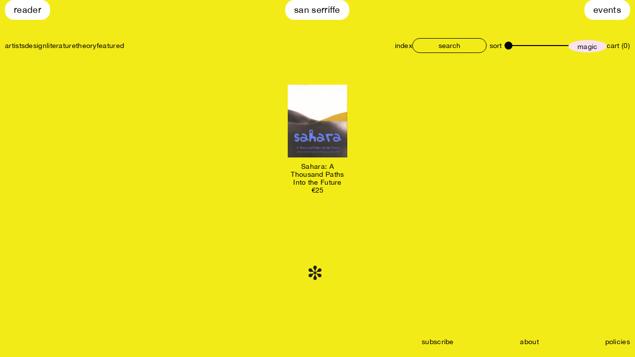

--- FILE ---
content_type: text/html; charset=UTF-8
request_url: https://san-serriffe.com/artist/esther-severi/
body_size: 8207
content:
<!doctype html>
<html lang="en-US">
  <head>
  <meta charset="utf-8">
  <meta http-equiv="x-ua-compatible" content="ie=edge">
  <meta name="viewport" content="width=device-width, initial-scale=1, shrink-to-fit=no">
  <script src="https://unpkg.com/infinite-scroll@3/dist/infinite-scroll.pkgd.min.js"></script>
  <title>Esther Severi &#8211; San Serriffe</title>
<meta name='robots' content='max-image-preview:large' />
	<style>img:is([sizes="auto" i], [sizes^="auto," i]) { contain-intrinsic-size: 3000px 1500px }</style>
	<meta name="description" content="San Serriffe is a bookstore located in Amsterdam’s Red Light District." /><meta property="og:type" content="website" /><meta property="og:title" content="San Serriffe" /><meta property="og:description" content="San Serriffe is a bookstore located in Amsterdam’s Red Light District." /><meta property="og:image" content="https://san-serriffe.com/wp-content/themes/san-serriffe-theme/dist/images/og-image_7a02568c.png" /><meta property="og:url" content="https://san-serriffe.com/product/sahara-a-thousand-paths-into-the-future/" /><meta name="twitter:card" content="summary_large_image" /><meta name="twitter:title" content="San Serriffe" /><meta name="twitter:description" content="San Serriffe is a bookstore located in Amsterdam’s Red Light District." /><meta name="twitter:image" content="https://san-serriffe.com/wp-content/themes/san-serriffe-theme/dist/images/og-image_7a02568c.png" /><link rel='dns-prefetch' href='//www.googletagmanager.com' />
<link rel="alternate" type="application/rss+xml" title="San Serriffe &raquo; Esther Severi Person Feed" href="https://san-serriffe.com/artist/esther-severi/feed/" />
<link rel="apple-touch-icon" sizes="180x180" href="https://san-serriffe.com/wp-content/themes/san-serriffe-theme/dist/images/favicons/apple-touch-icon_7a02568c.png"><link rel="icon" type="image/png" sizes="32x32" href="https://san-serriffe.com/wp-content/themes/san-serriffe-theme/dist/images/favicons/favicon-32x32_7a02568c.png"><link rel="icon" type="image/png" sizes="16x16" href="https://san-serriffe.com/wp-content/themes/san-serriffe-theme/dist/images/favicons/favicon-16x16_7a02568c.png"><link rel="manifest" href="https://san-serriffe.com/wp-content/themes/san-serriffe-theme/dist/images/favicons/site_7a02568c.webmanifest"><link rel="mask-icon" href="https://san-serriffe.com/wp-content/themes/san-serriffe-theme/dist/images/favicons/safari-pinned-tab.svg" color="#ffffff"><meta name="msapplication-TileColor" content="#ffffff"><meta name="theme-color" content="#ffffff"><script type="text/javascript">
/* <![CDATA[ */
window._wpemojiSettings = {"baseUrl":"https:\/\/s.w.org\/images\/core\/emoji\/15.0.3\/72x72\/","ext":".png","svgUrl":"https:\/\/s.w.org\/images\/core\/emoji\/15.0.3\/svg\/","svgExt":".svg","source":{"concatemoji":"https:\/\/san-serriffe.com\/wp-includes\/js\/wp-emoji-release.min.js?ver=6.7.4"}};
/*! This file is auto-generated */
!function(i,n){var o,s,e;function c(e){try{var t={supportTests:e,timestamp:(new Date).valueOf()};sessionStorage.setItem(o,JSON.stringify(t))}catch(e){}}function p(e,t,n){e.clearRect(0,0,e.canvas.width,e.canvas.height),e.fillText(t,0,0);var t=new Uint32Array(e.getImageData(0,0,e.canvas.width,e.canvas.height).data),r=(e.clearRect(0,0,e.canvas.width,e.canvas.height),e.fillText(n,0,0),new Uint32Array(e.getImageData(0,0,e.canvas.width,e.canvas.height).data));return t.every(function(e,t){return e===r[t]})}function u(e,t,n){switch(t){case"flag":return n(e,"\ud83c\udff3\ufe0f\u200d\u26a7\ufe0f","\ud83c\udff3\ufe0f\u200b\u26a7\ufe0f")?!1:!n(e,"\ud83c\uddfa\ud83c\uddf3","\ud83c\uddfa\u200b\ud83c\uddf3")&&!n(e,"\ud83c\udff4\udb40\udc67\udb40\udc62\udb40\udc65\udb40\udc6e\udb40\udc67\udb40\udc7f","\ud83c\udff4\u200b\udb40\udc67\u200b\udb40\udc62\u200b\udb40\udc65\u200b\udb40\udc6e\u200b\udb40\udc67\u200b\udb40\udc7f");case"emoji":return!n(e,"\ud83d\udc26\u200d\u2b1b","\ud83d\udc26\u200b\u2b1b")}return!1}function f(e,t,n){var r="undefined"!=typeof WorkerGlobalScope&&self instanceof WorkerGlobalScope?new OffscreenCanvas(300,150):i.createElement("canvas"),a=r.getContext("2d",{willReadFrequently:!0}),o=(a.textBaseline="top",a.font="600 32px Arial",{});return e.forEach(function(e){o[e]=t(a,e,n)}),o}function t(e){var t=i.createElement("script");t.src=e,t.defer=!0,i.head.appendChild(t)}"undefined"!=typeof Promise&&(o="wpEmojiSettingsSupports",s=["flag","emoji"],n.supports={everything:!0,everythingExceptFlag:!0},e=new Promise(function(e){i.addEventListener("DOMContentLoaded",e,{once:!0})}),new Promise(function(t){var n=function(){try{var e=JSON.parse(sessionStorage.getItem(o));if("object"==typeof e&&"number"==typeof e.timestamp&&(new Date).valueOf()<e.timestamp+604800&&"object"==typeof e.supportTests)return e.supportTests}catch(e){}return null}();if(!n){if("undefined"!=typeof Worker&&"undefined"!=typeof OffscreenCanvas&&"undefined"!=typeof URL&&URL.createObjectURL&&"undefined"!=typeof Blob)try{var e="postMessage("+f.toString()+"("+[JSON.stringify(s),u.toString(),p.toString()].join(",")+"));",r=new Blob([e],{type:"text/javascript"}),a=new Worker(URL.createObjectURL(r),{name:"wpTestEmojiSupports"});return void(a.onmessage=function(e){c(n=e.data),a.terminate(),t(n)})}catch(e){}c(n=f(s,u,p))}t(n)}).then(function(e){for(var t in e)n.supports[t]=e[t],n.supports.everything=n.supports.everything&&n.supports[t],"flag"!==t&&(n.supports.everythingExceptFlag=n.supports.everythingExceptFlag&&n.supports[t]);n.supports.everythingExceptFlag=n.supports.everythingExceptFlag&&!n.supports.flag,n.DOMReady=!1,n.readyCallback=function(){n.DOMReady=!0}}).then(function(){return e}).then(function(){var e;n.supports.everything||(n.readyCallback(),(e=n.source||{}).concatemoji?t(e.concatemoji):e.wpemoji&&e.twemoji&&(t(e.twemoji),t(e.wpemoji)))}))}((window,document),window._wpemojiSettings);
/* ]]> */
</script>
<style id='wp-emoji-styles-inline-css' type='text/css'>

	img.wp-smiley, img.emoji {
		display: inline !important;
		border: none !important;
		box-shadow: none !important;
		height: 1em !important;
		width: 1em !important;
		margin: 0 0.07em !important;
		vertical-align: -0.1em !important;
		background: none !important;
		padding: 0 !important;
	}
</style>
<link rel='stylesheet' id='wp-block-library-css' href='https://san-serriffe.com/wp-includes/css/dist/block-library/style.min.css?ver=6.7.4' type='text/css' media='all' />
<style id='classic-theme-styles-inline-css' type='text/css'>
/*! This file is auto-generated */
.wp-block-button__link{color:#fff;background-color:#32373c;border-radius:9999px;box-shadow:none;text-decoration:none;padding:calc(.667em + 2px) calc(1.333em + 2px);font-size:1.125em}.wp-block-file__button{background:#32373c;color:#fff;text-decoration:none}
</style>
<style id='global-styles-inline-css' type='text/css'>
:root{--wp--preset--aspect-ratio--square: 1;--wp--preset--aspect-ratio--4-3: 4/3;--wp--preset--aspect-ratio--3-4: 3/4;--wp--preset--aspect-ratio--3-2: 3/2;--wp--preset--aspect-ratio--2-3: 2/3;--wp--preset--aspect-ratio--16-9: 16/9;--wp--preset--aspect-ratio--9-16: 9/16;--wp--preset--color--black: #000000;--wp--preset--color--cyan-bluish-gray: #abb8c3;--wp--preset--color--white: #ffffff;--wp--preset--color--pale-pink: #f78da7;--wp--preset--color--vivid-red: #cf2e2e;--wp--preset--color--luminous-vivid-orange: #ff6900;--wp--preset--color--luminous-vivid-amber: #fcb900;--wp--preset--color--light-green-cyan: #7bdcb5;--wp--preset--color--vivid-green-cyan: #00d084;--wp--preset--color--pale-cyan-blue: #8ed1fc;--wp--preset--color--vivid-cyan-blue: #0693e3;--wp--preset--color--vivid-purple: #9b51e0;--wp--preset--gradient--vivid-cyan-blue-to-vivid-purple: linear-gradient(135deg,rgba(6,147,227,1) 0%,rgb(155,81,224) 100%);--wp--preset--gradient--light-green-cyan-to-vivid-green-cyan: linear-gradient(135deg,rgb(122,220,180) 0%,rgb(0,208,130) 100%);--wp--preset--gradient--luminous-vivid-amber-to-luminous-vivid-orange: linear-gradient(135deg,rgba(252,185,0,1) 0%,rgba(255,105,0,1) 100%);--wp--preset--gradient--luminous-vivid-orange-to-vivid-red: linear-gradient(135deg,rgba(255,105,0,1) 0%,rgb(207,46,46) 100%);--wp--preset--gradient--very-light-gray-to-cyan-bluish-gray: linear-gradient(135deg,rgb(238,238,238) 0%,rgb(169,184,195) 100%);--wp--preset--gradient--cool-to-warm-spectrum: linear-gradient(135deg,rgb(74,234,220) 0%,rgb(151,120,209) 20%,rgb(207,42,186) 40%,rgb(238,44,130) 60%,rgb(251,105,98) 80%,rgb(254,248,76) 100%);--wp--preset--gradient--blush-light-purple: linear-gradient(135deg,rgb(255,206,236) 0%,rgb(152,150,240) 100%);--wp--preset--gradient--blush-bordeaux: linear-gradient(135deg,rgb(254,205,165) 0%,rgb(254,45,45) 50%,rgb(107,0,62) 100%);--wp--preset--gradient--luminous-dusk: linear-gradient(135deg,rgb(255,203,112) 0%,rgb(199,81,192) 50%,rgb(65,88,208) 100%);--wp--preset--gradient--pale-ocean: linear-gradient(135deg,rgb(255,245,203) 0%,rgb(182,227,212) 50%,rgb(51,167,181) 100%);--wp--preset--gradient--electric-grass: linear-gradient(135deg,rgb(202,248,128) 0%,rgb(113,206,126) 100%);--wp--preset--gradient--midnight: linear-gradient(135deg,rgb(2,3,129) 0%,rgb(40,116,252) 100%);--wp--preset--font-size--small: 13px;--wp--preset--font-size--medium: 20px;--wp--preset--font-size--large: 36px;--wp--preset--font-size--x-large: 42px;--wp--preset--spacing--20: 0.44rem;--wp--preset--spacing--30: 0.67rem;--wp--preset--spacing--40: 1rem;--wp--preset--spacing--50: 1.5rem;--wp--preset--spacing--60: 2.25rem;--wp--preset--spacing--70: 3.38rem;--wp--preset--spacing--80: 5.06rem;--wp--preset--shadow--natural: 6px 6px 9px rgba(0, 0, 0, 0.2);--wp--preset--shadow--deep: 12px 12px 50px rgba(0, 0, 0, 0.4);--wp--preset--shadow--sharp: 6px 6px 0px rgba(0, 0, 0, 0.2);--wp--preset--shadow--outlined: 6px 6px 0px -3px rgba(255, 255, 255, 1), 6px 6px rgba(0, 0, 0, 1);--wp--preset--shadow--crisp: 6px 6px 0px rgba(0, 0, 0, 1);}:where(.is-layout-flex){gap: 0.5em;}:where(.is-layout-grid){gap: 0.5em;}body .is-layout-flex{display: flex;}.is-layout-flex{flex-wrap: wrap;align-items: center;}.is-layout-flex > :is(*, div){margin: 0;}body .is-layout-grid{display: grid;}.is-layout-grid > :is(*, div){margin: 0;}:where(.wp-block-columns.is-layout-flex){gap: 2em;}:where(.wp-block-columns.is-layout-grid){gap: 2em;}:where(.wp-block-post-template.is-layout-flex){gap: 1.25em;}:where(.wp-block-post-template.is-layout-grid){gap: 1.25em;}.has-black-color{color: var(--wp--preset--color--black) !important;}.has-cyan-bluish-gray-color{color: var(--wp--preset--color--cyan-bluish-gray) !important;}.has-white-color{color: var(--wp--preset--color--white) !important;}.has-pale-pink-color{color: var(--wp--preset--color--pale-pink) !important;}.has-vivid-red-color{color: var(--wp--preset--color--vivid-red) !important;}.has-luminous-vivid-orange-color{color: var(--wp--preset--color--luminous-vivid-orange) !important;}.has-luminous-vivid-amber-color{color: var(--wp--preset--color--luminous-vivid-amber) !important;}.has-light-green-cyan-color{color: var(--wp--preset--color--light-green-cyan) !important;}.has-vivid-green-cyan-color{color: var(--wp--preset--color--vivid-green-cyan) !important;}.has-pale-cyan-blue-color{color: var(--wp--preset--color--pale-cyan-blue) !important;}.has-vivid-cyan-blue-color{color: var(--wp--preset--color--vivid-cyan-blue) !important;}.has-vivid-purple-color{color: var(--wp--preset--color--vivid-purple) !important;}.has-black-background-color{background-color: var(--wp--preset--color--black) !important;}.has-cyan-bluish-gray-background-color{background-color: var(--wp--preset--color--cyan-bluish-gray) !important;}.has-white-background-color{background-color: var(--wp--preset--color--white) !important;}.has-pale-pink-background-color{background-color: var(--wp--preset--color--pale-pink) !important;}.has-vivid-red-background-color{background-color: var(--wp--preset--color--vivid-red) !important;}.has-luminous-vivid-orange-background-color{background-color: var(--wp--preset--color--luminous-vivid-orange) !important;}.has-luminous-vivid-amber-background-color{background-color: var(--wp--preset--color--luminous-vivid-amber) !important;}.has-light-green-cyan-background-color{background-color: var(--wp--preset--color--light-green-cyan) !important;}.has-vivid-green-cyan-background-color{background-color: var(--wp--preset--color--vivid-green-cyan) !important;}.has-pale-cyan-blue-background-color{background-color: var(--wp--preset--color--pale-cyan-blue) !important;}.has-vivid-cyan-blue-background-color{background-color: var(--wp--preset--color--vivid-cyan-blue) !important;}.has-vivid-purple-background-color{background-color: var(--wp--preset--color--vivid-purple) !important;}.has-black-border-color{border-color: var(--wp--preset--color--black) !important;}.has-cyan-bluish-gray-border-color{border-color: var(--wp--preset--color--cyan-bluish-gray) !important;}.has-white-border-color{border-color: var(--wp--preset--color--white) !important;}.has-pale-pink-border-color{border-color: var(--wp--preset--color--pale-pink) !important;}.has-vivid-red-border-color{border-color: var(--wp--preset--color--vivid-red) !important;}.has-luminous-vivid-orange-border-color{border-color: var(--wp--preset--color--luminous-vivid-orange) !important;}.has-luminous-vivid-amber-border-color{border-color: var(--wp--preset--color--luminous-vivid-amber) !important;}.has-light-green-cyan-border-color{border-color: var(--wp--preset--color--light-green-cyan) !important;}.has-vivid-green-cyan-border-color{border-color: var(--wp--preset--color--vivid-green-cyan) !important;}.has-pale-cyan-blue-border-color{border-color: var(--wp--preset--color--pale-cyan-blue) !important;}.has-vivid-cyan-blue-border-color{border-color: var(--wp--preset--color--vivid-cyan-blue) !important;}.has-vivid-purple-border-color{border-color: var(--wp--preset--color--vivid-purple) !important;}.has-vivid-cyan-blue-to-vivid-purple-gradient-background{background: var(--wp--preset--gradient--vivid-cyan-blue-to-vivid-purple) !important;}.has-light-green-cyan-to-vivid-green-cyan-gradient-background{background: var(--wp--preset--gradient--light-green-cyan-to-vivid-green-cyan) !important;}.has-luminous-vivid-amber-to-luminous-vivid-orange-gradient-background{background: var(--wp--preset--gradient--luminous-vivid-amber-to-luminous-vivid-orange) !important;}.has-luminous-vivid-orange-to-vivid-red-gradient-background{background: var(--wp--preset--gradient--luminous-vivid-orange-to-vivid-red) !important;}.has-very-light-gray-to-cyan-bluish-gray-gradient-background{background: var(--wp--preset--gradient--very-light-gray-to-cyan-bluish-gray) !important;}.has-cool-to-warm-spectrum-gradient-background{background: var(--wp--preset--gradient--cool-to-warm-spectrum) !important;}.has-blush-light-purple-gradient-background{background: var(--wp--preset--gradient--blush-light-purple) !important;}.has-blush-bordeaux-gradient-background{background: var(--wp--preset--gradient--blush-bordeaux) !important;}.has-luminous-dusk-gradient-background{background: var(--wp--preset--gradient--luminous-dusk) !important;}.has-pale-ocean-gradient-background{background: var(--wp--preset--gradient--pale-ocean) !important;}.has-electric-grass-gradient-background{background: var(--wp--preset--gradient--electric-grass) !important;}.has-midnight-gradient-background{background: var(--wp--preset--gradient--midnight) !important;}.has-small-font-size{font-size: var(--wp--preset--font-size--small) !important;}.has-medium-font-size{font-size: var(--wp--preset--font-size--medium) !important;}.has-large-font-size{font-size: var(--wp--preset--font-size--large) !important;}.has-x-large-font-size{font-size: var(--wp--preset--font-size--x-large) !important;}
:where(.wp-block-post-template.is-layout-flex){gap: 1.25em;}:where(.wp-block-post-template.is-layout-grid){gap: 1.25em;}
:where(.wp-block-columns.is-layout-flex){gap: 2em;}:where(.wp-block-columns.is-layout-grid){gap: 2em;}
:root :where(.wp-block-pullquote){font-size: 1.5em;line-height: 1.6;}
</style>
<style id='woocommerce-inline-inline-css' type='text/css'>
.woocommerce form .form-row .required { visibility: visible; }
</style>
<link rel='stylesheet' id='ivory-search-styles-css' href='https://san-serriffe.com/wp-content/plugins/add-search-to-menu/public/css/ivory-search.min.css?ver=5.5.14' type='text/css' media='all' />
<link rel='stylesheet' id='brands-styles-css' href='https://san-serriffe.com/wp-content/plugins/woocommerce/assets/css/brands.css?ver=10.3.7' type='text/css' media='all' />
<link rel='stylesheet' id='sage/main.css-css' href='https://san-serriffe.com/wp-content/themes/san-serriffe-theme/dist/styles/main_7a02568c.css' type='text/css' media='all' />
<link rel='stylesheet' id='cwginstock_frontend_css-css' href='https://san-serriffe.com/wp-content/plugins/back-in-stock-notifier-for-woocommerce/assets/css/frontend.min.css?ver=6.3.1' type='text/css' media='' />
<link rel='stylesheet' id='cwginstock_bootstrap-css' href='https://san-serriffe.com/wp-content/plugins/back-in-stock-notifier-for-woocommerce/assets/css/bootstrap.min.css?ver=6.3.1' type='text/css' media='' />
<script type="text/javascript" id="woocommerce-google-analytics-integration-gtag-js-after">
/* <![CDATA[ */
/* Google Analytics for WooCommerce (gtag.js) */
					window.dataLayer = window.dataLayer || [];
					function gtag(){dataLayer.push(arguments);}
					// Set up default consent state.
					for ( const mode of [{"analytics_storage":"denied","ad_storage":"denied","ad_user_data":"denied","ad_personalization":"denied","region":["AT","BE","BG","HR","CY","CZ","DK","EE","FI","FR","DE","GR","HU","IS","IE","IT","LV","LI","LT","LU","MT","NL","NO","PL","PT","RO","SK","SI","ES","SE","GB","CH"]}] || [] ) {
						gtag( "consent", "default", { "wait_for_update": 500, ...mode } );
					}
					gtag("js", new Date());
					gtag("set", "developer_id.dOGY3NW", true);
					gtag("config", "G-3TMR8YTYM7", {"track_404":true,"allow_google_signals":true,"logged_in":false,"linker":{"domains":[],"allow_incoming":false},"custom_map":{"dimension1":"logged_in"}});
/* ]]> */
</script>
<script type="text/javascript" src="https://san-serriffe.com/wp-includes/js/jquery/jquery.min.js?ver=3.7.1" id="jquery-core-js"></script>
<script type="text/javascript" src="https://san-serriffe.com/wp-includes/js/jquery/jquery-migrate.min.js?ver=3.4.1" id="jquery-migrate-js"></script>
<script type="text/javascript" src="https://san-serriffe.com/wp-content/plugins/woocommerce/assets/js/jquery-blockui/jquery.blockUI.min.js?ver=2.7.0-wc.10.3.7" id="wc-jquery-blockui-js" data-wp-strategy="defer"></script>
<script type="text/javascript" id="wc-add-to-cart-js-extra">
/* <![CDATA[ */
var wc_add_to_cart_params = {"ajax_url":"\/wp-admin\/admin-ajax.php","wc_ajax_url":"\/?wc-ajax=%%endpoint%%","i18n_view_cart":"View cart","cart_url":"https:\/\/san-serriffe.com\/cart\/","is_cart":"","cart_redirect_after_add":"no"};
/* ]]> */
</script>
<script type="text/javascript" src="https://san-serriffe.com/wp-content/plugins/woocommerce/assets/js/frontend/add-to-cart.min.js?ver=10.3.7" id="wc-add-to-cart-js" defer="defer" data-wp-strategy="defer"></script>
<script type="text/javascript" src="https://san-serriffe.com/wp-content/plugins/woocommerce/assets/js/js-cookie/js.cookie.min.js?ver=2.1.4-wc.10.3.7" id="wc-js-cookie-js" defer="defer" data-wp-strategy="defer"></script>
<script type="text/javascript" id="woocommerce-js-extra">
/* <![CDATA[ */
var woocommerce_params = {"ajax_url":"\/wp-admin\/admin-ajax.php","wc_ajax_url":"\/?wc-ajax=%%endpoint%%","i18n_password_show":"Show password","i18n_password_hide":"Hide password"};
/* ]]> */
</script>
<script type="text/javascript" src="https://san-serriffe.com/wp-content/plugins/woocommerce/assets/js/frontend/woocommerce.min.js?ver=10.3.7" id="woocommerce-js" defer="defer" data-wp-strategy="defer"></script>
<script type="text/javascript" src="https://san-serriffe.com/wp-content/themes/san-serriffe-theme/dist/scripts/main_7a02568c.js" id="sage/main.js-js"></script>
<link rel="https://api.w.org/" href="https://san-serriffe.com/wp-json/" /><link rel="alternate" title="JSON" type="application/json" href="https://san-serriffe.com/wp-json/wp/v2/artist/13608" /><link rel="EditURI" type="application/rsd+xml" title="RSD" href="https://san-serriffe.com/xmlrpc.php?rsd" />
<meta name="generator" content="WordPress 6.7.4" />
<meta name="generator" content="WooCommerce 10.3.7" />
	<noscript><style>.woocommerce-product-gallery{ opacity: 1 !important; }</style></noscript>
	<style type="text/css">.recentcomments a{display:inline !important;padding:0 !important;margin:0 !important;}</style></head>
  <body class="archive tax-artist term-esther-severi term-13608 theme-san-serriffe-theme/resources woocommerce woocommerce-page woocommerce-no-js san-serriffe-theme/resources app-data index-data archive-data taxonomy-data taxonomy-artist-data taxonomy-artist-esther-severi-data">
        <header class="site-header">
  <ul class="site-navigation">
          <li id="menu-item-21038" class="menu-item menu-item-type-custom menu-item-object-custom menu-item-21038"><a href="/reader">Reader</a></li>
<li id="menu-item-3644" class="menu-item menu-item-type-custom menu-item-object-custom menu-item-3644"><a href="/">San Serriffe</a></li>
<li id="menu-item-18297" class="menu-item menu-item-type-post_type menu-item-object-page menu-item-18297"><a href="https://san-serriffe.com/events/">Events</a></li>

      </ul>

  <div class="navigations-container ">
    <div class="mobile-toggle-container">
      <button class="burger-menu">
        <span></span>
        <span></span>
        <span></span>
      </button>
      <div class="button-search">
        <img src="https://san-serriffe.com/wp-content/themes/san-serriffe-theme/dist/images/search_7a02568c.svg" alt="">
      </div>
    </div>

    <div class="navigations-container__left-column">
      <nav class="primary-navigation">
                              <ul id="menu-primary-navigation" class=""><li id="menu-item-7958" class="menu-item menu-item-type-taxonomy menu-item-object-product_cat menu-item-7958"><a href="https://san-serriffe.com/product-category/artists/">artists</a></li>
<li id="menu-item-7947" class="menu-item menu-item-type-taxonomy menu-item-object-product_cat menu-item-7947"><a href="https://san-serriffe.com/product-category/design/">design</a></li>
<li id="menu-item-7948" class="menu-item menu-item-type-taxonomy menu-item-object-product_cat menu-item-7948"><a href="https://san-serriffe.com/product-category/literature/">literature</a></li>
<li id="menu-item-7950" class="menu-item menu-item-type-taxonomy menu-item-object-product_cat menu-item-7950"><a href="https://san-serriffe.com/product-category/theory/">theory</a></li>
<li id="menu-item-8694" class="menu-item menu-item-type-taxonomy menu-item-object-product_cat menu-item-8694"><a href="https://san-serriffe.com/product-category/featured/">featured</a></li>
</ul>
                        </nav>
    </div>

    <div class="navigations-container__right-column">
              <nav class="category-navigation">
                      <ul id="menu-category-navigation" class=""><li id="menu-item-3656" class="menu-item menu-item-type-custom menu-item-object-custom menu-item-has-children menu-item-3656"><a href="/tags">index</a>
<ul class="sub-menu">
	<li id="menu-item-3745" class="menu-item menu-item-type-post_type menu-item-object-page menu-item-3745"><a href="https://san-serriffe.com/tags/">Tags</a></li>
	<li id="menu-item-3747" class="menu-item menu-item-type-post_type menu-item-object-page menu-item-3747"><a href="https://san-serriffe.com/shelves/">Shelves</a></li>
	<li id="menu-item-3746" class="menu-item menu-item-type-post_type menu-item-object-page menu-item-3746"><a href="https://san-serriffe.com/people/">People</a></li>
	<li id="menu-item-12624" class="menu-item menu-item-type-post_type menu-item-object-page menu-item-12624"><a href="https://san-serriffe.com/publishers/">Publishers</a></li>
</ul>
</li>
</ul>
                  </nav>

        <div class="navigations-container__search-form">
          <form role="search" method="get" id="searchform"
class="searchform globalinput" action="https://san-serriffe.com/">
  <div>
    <label class="screen-reader-text" for="s"></label>
    <input type="text" value="" name="s" placeholder="search" />
  </div>
</form>        </div>

        <div class="product-filter">
  <button class="product-filter__sort">
    sort
  </button>

  <div class="product-filter__filters">
    <a href="?sortby=a-z">
      a-z
    </a>

    <a href="?sortby=latest">
      latest arrivals
    </a>

    <a href="?sortby=price-low-to-high">
      price: low to high
    </a>

    <a href="?sortby=price-high-to-low">
      price: high to low
    </a>
  </div>
</div>


        <div class="navigations-container__range-finder">
          <label for="product-size-range" class="visually-hidden">size</label>
          <input
            type="range"
            name="product-size-range"
            min="1" max="3"
            step="1"
            value="1"
            class="product-size-range"
          />
        </div>

        <a href="https://san-serriffe.com/product/on-trials-a-manual-for-the-theatre-of-law/" class="random-product"><span>magic</span></a>
      
      
              <a href="https://san-serriffe.com/cart/">
          cart (0)
        </a>
          </div>

    <div class="mobile-menu m-search">
      <form role="search" method="get" id="searchform"
class="searchform globalinput" action="https://san-serriffe.com/">
  <div>
    <label class="screen-reader-text" for="s"></label>
    <input type="text" value="" name="s" placeholder="search" />
  </div>
</form>
      <button class="button-close">
        close
      </button>
    </div>

    <div class="mobile-menu m-menu">
                        <ul id="menu-primary-navigation-1" class=""><li class="menu-item menu-item-type-taxonomy menu-item-object-product_cat menu-item-7958"><a href="https://san-serriffe.com/product-category/artists/">artists</a></li>
<li class="menu-item menu-item-type-taxonomy menu-item-object-product_cat menu-item-7947"><a href="https://san-serriffe.com/product-category/design/">design</a></li>
<li class="menu-item menu-item-type-taxonomy menu-item-object-product_cat menu-item-7948"><a href="https://san-serriffe.com/product-category/literature/">literature</a></li>
<li class="menu-item menu-item-type-taxonomy menu-item-object-product_cat menu-item-7950"><a href="https://san-serriffe.com/product-category/theory/">theory</a></li>
<li class="menu-item menu-item-type-taxonomy menu-item-object-product_cat menu-item-8694"><a href="https://san-serriffe.com/product-category/featured/">featured</a></li>
</ul>
                <hr class="division" />
                  <ul id="menu-category-navigation-1" class=""><li class="menu-item menu-item-type-custom menu-item-object-custom menu-item-has-children menu-item-3656"><a href="/tags">index</a>
<ul class="sub-menu">
	<li class="menu-item menu-item-type-post_type menu-item-object-page menu-item-3745"><a href="https://san-serriffe.com/tags/">Tags</a></li>
	<li class="menu-item menu-item-type-post_type menu-item-object-page menu-item-3747"><a href="https://san-serriffe.com/shelves/">Shelves</a></li>
	<li class="menu-item menu-item-type-post_type menu-item-object-page menu-item-3746"><a href="https://san-serriffe.com/people/">People</a></li>
	<li class="menu-item menu-item-type-post_type menu-item-object-page menu-item-12624"><a href="https://san-serriffe.com/publishers/">Publishers</a></li>
</ul>
</li>
</ul>
                <hr class="division" />
                  <ul id="menu-footer-navigation" class=""><li id="menu-item-12748" class="subscribe_link menu-item menu-item-type-custom menu-item-object-custom menu-item-12748"><a href="#">subscribe</a></li>
<li id="menu-item-3640" class="menu-item menu-item-type-post_type menu-item-object-page menu-item-3640"><a href="https://san-serriffe.com/about/">about</a></li>
<li id="menu-item-3639" class="menu-item menu-item-type-post_type menu-item-object-page menu-item-3639"><a href="https://san-serriffe.com/policies/">policies</a></li>
</ul>
                    <button class="button-close">
        close
      </button>
    </div>

  </div>
</header>
        <div class="wrap container" role="document">
      <div class="content">
        <main class="main">
          
  
  <div class="products" data-term-id="13608" data-taxonomy="artist"></div>
  <div class="loader"></div>

  </main></div>        </main>
      </div>
    </div>
    <div class="footer__widget">
  sign up for event and book updates <br>
  (you can unsubscribe any time)

  <form action="https://san-serriffe.us5.list-manage.com/subscribe/post?u=c3566eeabeeb10b0a9b5d26dd&id=166c9f91dc" method="post" id="mc-embedded-subscribe-form" name="mc-embedded-subscribe-form" class="validate" target="_blank" novalidate="">
    <input type="email" value="" name="EMAIL" class="footer__widget-input" id="mce-EMAIL" placeholder="e-mail">
    <!-- real people should not fill this in and expect good things - do not remove this or risk form bot signups-->
    <div style="position: absolute; left: -5000px;"><input type="text" name="b_c3566eeabeeb10b0a9b5d26dd_166c9f91dc" value=""></div>
    <input type="submit" value="OK!" name="subscribe" id="mc-embedded-subscribe" class="button m-secondary">
  </form>
</div>

<footer class="footer">
  <ul class="footer__inner-wrapper">
          <li class="subscribe_link menu-item menu-item-type-custom menu-item-object-custom menu-item-12748"><a href="#">subscribe</a></li>
<li class="menu-item menu-item-type-post_type menu-item-object-page menu-item-3640"><a href="https://san-serriffe.com/about/">about</a></li>
<li class="menu-item menu-item-type-post_type menu-item-object-page menu-item-3639"><a href="https://san-serriffe.com/policies/">policies</a></li>

      </ul>
</footer>
    	<script type='text/javascript'>
		(function () {
			var c = document.body.className;
			c = c.replace(/woocommerce-no-js/, 'woocommerce-js');
			document.body.className = c;
		})();
	</script>
	<link rel='stylesheet' id='wc-stripe-blocks-checkout-style-css' href='https://san-serriffe.com/wp-content/plugins/woocommerce-gateway-stripe/build/upe-blocks.css?ver=5149cca93b0373758856' type='text/css' media='all' />
<link rel='stylesheet' id='wc-blocks-style-css' href='https://san-serriffe.com/wp-content/plugins/woocommerce/assets/client/blocks/wc-blocks.css?ver=wc-10.3.7' type='text/css' media='all' />
<script type="text/javascript" src="https://www.googletagmanager.com/gtag/js?id=G-3TMR8YTYM7" id="google-tag-manager-js" data-wp-strategy="async"></script>
<script type="text/javascript" src="https://san-serriffe.com/wp-includes/js/dist/hooks.min.js?ver=4d63a3d491d11ffd8ac6" id="wp-hooks-js"></script>
<script type="text/javascript" src="https://san-serriffe.com/wp-includes/js/dist/i18n.min.js?ver=5e580eb46a90c2b997e6" id="wp-i18n-js"></script>
<script type="text/javascript" id="wp-i18n-js-after">
/* <![CDATA[ */
wp.i18n.setLocaleData( { 'text direction\u0004ltr': [ 'ltr' ] } );
/* ]]> */
</script>
<script type="text/javascript" src="https://san-serriffe.com/wp-content/plugins/woocommerce-google-analytics-integration/assets/js/build/main.js?ver=ecfb1dac432d1af3fbe6" id="woocommerce-google-analytics-integration-js"></script>
<script type="text/javascript" src="https://san-serriffe.com/wp-content/plugins/woocommerce/assets/js/sourcebuster/sourcebuster.min.js?ver=10.3.7" id="sourcebuster-js-js"></script>
<script type="text/javascript" id="wc-order-attribution-js-extra">
/* <![CDATA[ */
var wc_order_attribution = {"params":{"lifetime":1.0e-5,"session":30,"base64":false,"ajaxurl":"https:\/\/san-serriffe.com\/wp-admin\/admin-ajax.php","prefix":"wc_order_attribution_","allowTracking":true},"fields":{"source_type":"current.typ","referrer":"current_add.rf","utm_campaign":"current.cmp","utm_source":"current.src","utm_medium":"current.mdm","utm_content":"current.cnt","utm_id":"current.id","utm_term":"current.trm","utm_source_platform":"current.plt","utm_creative_format":"current.fmt","utm_marketing_tactic":"current.tct","session_entry":"current_add.ep","session_start_time":"current_add.fd","session_pages":"session.pgs","session_count":"udata.vst","user_agent":"udata.uag"}};
/* ]]> */
</script>
<script type="text/javascript" src="https://san-serriffe.com/wp-content/plugins/woocommerce/assets/js/frontend/order-attribution.min.js?ver=10.3.7" id="wc-order-attribution-js"></script>
<script type="text/javascript" id="cwginstock_js-js-extra">
/* <![CDATA[ */
var cwginstock = {"ajax_url":"https:\/\/san-serriffe.com\/wp-admin\/admin-ajax.php","default_ajax_url":"https:\/\/san-serriffe.com\/wp-admin\/admin-ajax.php","security":"ae825a77b9","user_id":"0","security_error":"Something went wrong, please try after sometime","empty_name":"Name cannot be empty","empty_quantity":"Quantity cannot be empty","empty_email":"Email Address cannot be empty","invalid_email":"Please enter valid Email Address","is_popup":"no","phone_field":"2","phone_field_error":["Please enter valid Phone Number","Please enter valid Phone Number","Phone Number too short","Phone Number too long","Please enter valid Phone Number"],"is_phone_field_optional":"2","is_quantity_field_optional":"2","hide_country_placeholder":"2","default_country_code":"","custom_country_placeholder":"","get_bot_type":"recaptcha","enable_recaptcha":"2","recaptcha_site_key":"","enable_recaptcha_verify":"2","recaptcha_secret_present":"no","is_v3_recaptcha":"no","enable_turnstile":"2","turnstile_site_key":""};
/* ]]> */
</script>
<script type="text/javascript" src="https://san-serriffe.com/wp-content/plugins/back-in-stock-notifier-for-woocommerce/assets/js/frontend-dev.min.js?ver=6.3.1" id="cwginstock_js-js"></script>
<script type="text/javascript" src="https://san-serriffe.com/wp-content/plugins/back-in-stock-notifier-for-woocommerce/assets/js/sweetalert2.min.js?ver=6.3.1" id="sweetalert2-js"></script>
<script type="text/javascript" src="https://san-serriffe.com/wp-content/plugins/back-in-stock-notifier-for-woocommerce/assets/js/cwg-popup.min.js?ver=6.3.1" id="cwginstock_popup-js"></script>
<script type="text/javascript" id="ivory-search-scripts-js-extra">
/* <![CDATA[ */
var IvorySearchVars = {"is_analytics_enabled":"1"};
/* ]]> */
</script>
<script type="text/javascript" src="https://san-serriffe.com/wp-content/plugins/add-search-to-menu/public/js/ivory-search.min.js?ver=5.5.14" id="ivory-search-scripts-js"></script>
<script type="text/javascript" id="woocommerce-google-analytics-integration-data-js-after">
/* <![CDATA[ */
window.ga4w = { data: {"cart":{"items":[],"coupons":[],"totals":{"currency_code":"EUR","total_price":0,"currency_minor_unit":2}}}, settings: {"tracker_function_name":"gtag","events":["purchase","add_to_cart","remove_from_cart","view_item_list","select_content","view_item","begin_checkout"],"identifier":null} }; document.dispatchEvent(new Event("ga4w:ready"));
/* ]]> */
</script>
  </body>
</html>


--- FILE ---
content_type: application/javascript
request_url: https://san-serriffe.com/wp-content/themes/san-serriffe-theme/dist/scripts/main_7a02568c.js
body_size: 18573
content:
!function(){var e={815:function(e){!function(t,n){var i=function(e,t,n){"use strict";var i,a;if(function(){var t,n={lazyClass:"lazyload",loadedClass:"lazyloaded",loadingClass:"lazyloading",preloadClass:"lazypreload",errorClass:"lazyerror",autosizesClass:"lazyautosizes",fastLoadedClass:"ls-is-cached",iframeLoadMode:0,srcAttr:"data-src",srcsetAttr:"data-srcset",sizesAttr:"data-sizes",minSize:40,customMedia:{},init:!0,expFactor:1.5,hFac:.8,loadMode:2,loadHidden:!0,ricTimeout:0,throttleDelay:125};for(t in a=e.lazySizesConfig||e.lazysizesConfig||{},n)t in a||(a[t]=n[t])}(),!t||!t.getElementsByClassName)return{init:function(){},cfg:a,noSupport:!0};var o=t.documentElement,r=e.HTMLPictureElement,s="addEventListener",l="getAttribute",u=e[s].bind(e),c=e.setTimeout,d=e.requestAnimationFrame||c,f=e.requestIdleCallback,m=/^picture$/i,p=["load","error","lazyincluded","_lazyloaded"],v={},h=Array.prototype.forEach,g=function(e,t){return v[t]||(v[t]=new RegExp("(\\s|^)"+t+"(\\s|$)")),v[t].test(e[l]("class")||"")&&v[t]},y=function(e,t){g(e,t)||e.setAttribute("class",(e[l]("class")||"").trim()+" "+t)},b=function(e,t){var n;(n=g(e,t))&&e.setAttribute("class",(e[l]("class")||"").replace(n," "))},C=function(e,t,n){var i=n?s:"removeEventListener";n&&C(e,t),p.forEach((function(n){e[i](n,t)}))},x=function(e,n,a,o,r){var s=t.createEvent("Event");return a||(a={}),a.instance=i,s.initEvent(n,!o,!r),s.detail=a,e.dispatchEvent(s),s},w=function(t,n){var i;!r&&(i=e.picturefill||a.pf)?(n&&n.src&&!t[l]("srcset")&&t.setAttribute("srcset",n.src),i({reevaluate:!0,elements:[t]})):n&&n.src&&(t.src=n.src)},E=function(e,t){return(getComputedStyle(e,null)||{})[t]},T=function(e,t,n){for(n=n||e.offsetWidth;n<a.minSize&&t&&!e._lazysizesWidth;)n=t.offsetWidth,t=t.parentNode;return n},z=(ye=[],be=[],Ce=ye,xe=function(){var e=Ce;for(Ce=ye.length?be:ye,he=!0,ge=!1;e.length;)e.shift()();he=!1},we=function(e,n){he&&!n?e.apply(this,arguments):(Ce.push(e),ge||(ge=!0,(t.hidden?c:d)(xe)))},we._lsFlush=xe,we),M=function(e,t){return t?function(){z(e)}:function(){var t=this,n=arguments;z((function(){e.apply(t,n)}))}},A=function(e){var t,i=0,o=a.throttleDelay,r=a.ricTimeout,s=function(){t=!1,i=n.now(),e()},l=f&&r>49?function(){f(s,{timeout:r}),r!==a.ricTimeout&&(r=a.ricTimeout)}:M((function(){c(s)}),!0);return function(e){var a;(e=!0===e)&&(r=33),t||(t=!0,(a=o-(n.now()-i))<0&&(a=0),e||a<9?l():c(l,a))}},S=function(e){var t,i,a=99,o=function(){t=null,e()},r=function(){var e=n.now()-i;e<a?c(r,a-e):(f||o)(o)};return function(){i=n.now(),t||(t=c(r,a))}},N=(Y=/^img$/i,V=/^iframe$/i,$="onscroll"in e&&!/(gle|ing)bot/.test(navigator.userAgent),K=0,J=0,Z=0,ee=-1,te=function(e){Z--,(!e||Z<0||!e.target)&&(Z=0)},ne=function(e){return null==Q&&(Q="hidden"==E(t.body,"visibility")),Q||!("hidden"==E(e.parentNode,"visibility")&&"hidden"==E(e,"visibility"))},ie=function(e,n){var i,a=e,r=ne(e);for(j-=n,X+=n,U-=n,G+=n;r&&(a=a.offsetParent)&&a!=t.body&&a!=o;)(r=(E(a,"opacity")||1)>0)&&"visible"!=E(a,"overflow")&&(i=a.getBoundingClientRect(),r=G>i.left&&U<i.right&&X>i.top-1&&j<i.bottom+1);return r},ae=function(){var e,n,r,s,u,c,d,f,m,p,v,h,g=i.elements;if((H=a.loadMode)&&Z<8&&(e=g.length)){for(n=0,ee++;n<e;n++)if(g[n]&&!g[n]._lazyRace)if(!$||i.prematureUnveil&&i.prematureUnveil(g[n]))fe(g[n]);else if((f=g[n][l]("data-expand"))&&(c=1*f)||(c=J),p||(p=!a.expand||a.expand<1?o.clientHeight>500&&o.clientWidth>500?500:370:a.expand,i._defEx=p,v=p*a.expFactor,h=a.hFac,Q=null,J<v&&Z<1&&ee>2&&H>2&&!t.hidden?(J=v,ee=0):J=H>1&&ee>1&&Z<6?p:K),m!==c&&(F=innerWidth+c*h,q=innerHeight+c,d=-1*c,m=c),r=g[n].getBoundingClientRect(),(X=r.bottom)>=d&&(j=r.top)<=q&&(G=r.right)>=d*h&&(U=r.left)<=F&&(X||G||U||j)&&(a.loadHidden||ne(g[n]))&&(B&&Z<3&&!f&&(H<3||ee<4)||ie(g[n],c))){if(fe(g[n]),u=!0,Z>9)break}else!u&&B&&!s&&Z<4&&ee<4&&H>2&&(O[0]||a.preloadAfterLoad)&&(O[0]||!f&&(X||G||U||j||"auto"!=g[n][l](a.sizesAttr)))&&(s=O[0]||g[n]);s&&!u&&fe(s)}},oe=A(ae),re=function(e){var t=e.target;t._lazyCache?delete t._lazyCache:(te(e),y(t,a.loadedClass),b(t,a.loadingClass),C(t,le),x(t,"lazyloaded"))},se=M(re),le=function(e){se({target:e.target})},ue=function(e,t){var n=e.getAttribute("data-load-mode")||a.iframeLoadMode;0==n?e.contentWindow.location.replace(t):1==n&&(e.src=t)},ce=function(e){var t,n=e[l](a.srcsetAttr);(t=a.customMedia[e[l]("data-media")||e[l]("media")])&&e.setAttribute("media",t),n&&e.setAttribute("srcset",n)},de=M((function(e,t,n,i,o){var r,s,u,d,f,p;(f=x(e,"lazybeforeunveil",t)).defaultPrevented||(i&&(n?y(e,a.autosizesClass):e.setAttribute("sizes",i)),s=e[l](a.srcsetAttr),r=e[l](a.srcAttr),o&&(d=(u=e.parentNode)&&m.test(u.nodeName||"")),p=t.firesLoad||"src"in e&&(s||r||d),f={target:e},y(e,a.loadingClass),p&&(clearTimeout(I),I=c(te,2500),C(e,le,!0)),d&&h.call(u.getElementsByTagName("source"),ce),s?e.setAttribute("srcset",s):r&&!d&&(V.test(e.nodeName)?ue(e,r):e.src=r),o&&(s||d)&&w(e,{src:r})),e._lazyRace&&delete e._lazyRace,b(e,a.lazyClass),z((function(){var t=e.complete&&e.naturalWidth>1;p&&!t||(t&&y(e,a.fastLoadedClass),re(f),e._lazyCache=!0,c((function(){"_lazyCache"in e&&delete e._lazyCache}),9)),"lazy"==e.loading&&Z--}),!0)})),fe=function(e){if(!e._lazyRace){var t,n=Y.test(e.nodeName),i=n&&(e[l](a.sizesAttr)||e[l]("sizes")),o="auto"==i;(!o&&B||!n||!e[l]("src")&&!e.srcset||e.complete||g(e,a.errorClass)||!g(e,a.lazyClass))&&(t=x(e,"lazyunveilread").detail,o&&L.updateElem(e,!0,e.offsetWidth),e._lazyRace=!0,Z++,de(e,t,o,i,n))}},me=S((function(){a.loadMode=3,oe()})),pe=function(){3==a.loadMode&&(a.loadMode=2),me()},ve=function(){B||(n.now()-W<999?c(ve,999):(B=!0,a.loadMode=3,oe(),u("scroll",pe,!0)))},{_:function(){W=n.now(),i.elements=t.getElementsByClassName(a.lazyClass),O=t.getElementsByClassName(a.lazyClass+" "+a.preloadClass),u("scroll",oe,!0),u("resize",oe,!0),u("pageshow",(function(e){if(e.persisted){var n=t.querySelectorAll("."+a.loadingClass);n.length&&n.forEach&&d((function(){n.forEach((function(e){e.complete&&fe(e)}))}))}})),e.MutationObserver?new MutationObserver(oe).observe(o,{childList:!0,subtree:!0,attributes:!0}):(o[s]("DOMNodeInserted",oe,!0),o[s]("DOMAttrModified",oe,!0),setInterval(oe,999)),u("hashchange",oe,!0),["focus","mouseover","click","load","transitionend","animationend"].forEach((function(e){t[s](e,oe,!0)})),/d$|^c/.test(t.readyState)?ve():(u("load",ve),t[s]("DOMContentLoaded",oe),c(ve,2e4)),i.elements.length?(ae(),z._lsFlush()):oe()},checkElems:oe,unveil:fe,_aLSL:pe}),L=(R=M((function(e,t,n,i){var a,o,r;if(e._lazysizesWidth=i,i+="px",e.setAttribute("sizes",i),m.test(t.nodeName||""))for(o=0,r=(a=t.getElementsByTagName("source")).length;o<r;o++)a[o].setAttribute("sizes",i);n.detail.dataAttr||w(e,n.detail)})),P=function(e,t,n){var i,a=e.parentNode;a&&(n=T(e,a,n),(i=x(e,"lazybeforesizes",{width:n,dataAttr:!!t})).defaultPrevented||(n=i.detail.width)&&n!==e._lazysizesWidth&&R(e,a,i,n))},_=S((function(){var e,t=k.length;if(t)for(e=0;e<t;e++)P(k[e])})),{_:function(){k=t.getElementsByClassName(a.autosizesClass),u("resize",_)},checkElems:_,updateElem:P}),D=function(){!D.i&&t.getElementsByClassName&&(D.i=!0,L._(),N._())};var k,R,P,_;var O,B,I,H,W,F,q,j,U,G,X,Q,Y,V,$,K,J,Z,ee,te,ne,ie,ae,oe,re,se,le,ue,ce,de,fe,me,pe,ve;var he,ge,ye,be,Ce,xe,we;return c((function(){a.init&&D()})),i={cfg:a,autoSizer:L,loader:N,init:D,uP:w,aC:y,rC:b,hC:g,fire:x,gW:T,rAF:z}}(t,t.document,Date);t.lazySizes=i,e.exports&&(e.exports=i)}("undefined"!=typeof window?window:{})},311:function(e){"use strict";e.exports=jQuery}},t={};function n(i){var a=t[i];if(void 0!==a)return a.exports;var o=t[i]={exports:{}};return e[i](o,o.exports,n),o.exports}!function(){"use strict";n(311),n(815);function e(e){return""+e.charAt(0).toLowerCase()+e.replace(/[\W_]/g,"|").split("|").map((function(e){return""+e.charAt(0).toUpperCase()+e.slice(1)})).join("").slice(1)}var t=function(e){this.routes=e};t.prototype.fire=function(e,t,n){void 0===t&&(t="init"),document.dispatchEvent(new CustomEvent("routed",{bubbles:!0,detail:{route:e,fn:t}}));var i=""!==e&&this.routes[e]&&"function"==typeof this.routes[e][t];i&&this.routes[e][t](n)},t.prototype.loadEvents=function(){var t=this;this.fire("common"),document.body.className.toLowerCase().replace(/-/g,"_").split(/\s+/).map(e).forEach((function(e){t.fire(e),t.fire(e,"finalize")})),this.fire("common","finalize")};var i=t,a=n(311),o={init:function(){a(".menu-item-has-children>a").each((function(){a(this).on("click",(function(e){e.preventDefault(),a(this).parent().toggleClass("active")}))})),a(".subscribe_link").on("click",(function(e){e.preventDefault(),a(this).toggleClass("active"),a(".footer__widget").slideToggle("fast")})),a(".product-filter__sort").on("click",(function(){a(this).toggleClass("active"),a(".product-filter__filters").slideToggle("fast")})),a(".products")[0]&&a(".product-size-range").on("input",(function(){var e=a(this).val(),t=a(".products");switch(t.removeClass("small medium big"),e){case"1":t.addClass("small");break;case"2":t.addClass("medium");break;case"3":t.addClass("big")}void 0!==window.lazySizes&&window.lazySizes.autoSizer.checkElems()})),a(".burger-menu").on("click",(function(){a(this).toggleClass("active"),a(".mobile-menu.m-menu").slideToggle("fast")})),a(".mobile-menu.m-menu .button-close").on("click",(function(){a(".mobile-menu.m-menu").slideToggle("fast")})),a(".button-search").on("click",(function(){a(this).toggleClass("active"),a(".mobile-menu.m-search").slideToggle("fast")})),a(".mobile-menu.m-search .button-close").on("click",(function(){a(".mobile-menu.m-search").slideToggle("fast")}));var e=sessionStorage.getItem("san-serriffe-notification");a(".site-notification .button-close").on("click",(function(){a(".site-notification").hide(),sessionStorage.setItem("san-serriffe-notification",!0)})),e||a(".site-notification").css("display","flex")},finalize:function(){}},r=n(311),s=function(e,t,n,i){var a=document.querySelector(".loader"),o=null;document.addEventListener("DOMContentLoaded",u(o));var s=!0;function l(e){o=e.cursor,console.log("Changing cursor to:",o)}function u(i){console.log("Fetching data with cursor:",i);var a=null,o="{field: DATE, order: DESC}",s=null,u=null,c=new URLSearchParams(window.location.search);"a-z"==c.get("sortby")?o="{field: SLUG, order: ASC}":"latest"==c.get("sortby")?o="{field: DATE, order: DESC}":"price-low-to-high"==c.get("sortby")?o="{field: PRICE, order: ASC}":"price-high-to-low"==c.get("sortby")&&(o="{field: PRICE, order: DESC}"),n&&("product_cat"===n?u="PRODUCT_CAT":"product_tag"===n?u="PRODUCT_TAG":"publisher"===n?u="PUBLISHER":"artist"===n&&(u="ARTIST")),a=t?"{taxonomyFilter: {filters: {ids: "+(s=t)+", taxonomy: "+u+"}}, orderby: "+o+', categoryNotIn: "overview"}':"{orderby: "+o+', categoryNotIn: "overview"}';var d={query:"products"===e?'\nquery Products {products(after: "'+i+'", first: 30, where: '+a+" ) {\n  nodes {\n    name\n    slug\n    ... on ContentNode {\n      link\n    }\n    image {\n      sourceUrl(size: LARGE)\n      srcSet\n      mediaDetails {\n        height\n        width\n      }\n    }\n    ... on SimpleProduct {\n      id\n      name\n      stockQuantity\n      price(format: RAW)\n    }\n  }\n  edges {\n    cursor\n  }\n}}":'\nquery ReaderPosts {\n  readerPosts(after: "'+i+'", where: {orderby: {field: DATE, order: DESC}, readerCategoryTermID: '+s+"}, first: 5) {\n    nodes {\n      title\n      featuredImage {\n        node {\n          sourceUrl(size: _3500PX)\n          srcSet(size: _3500PX)\n          mediaDetails {\n            width\n            height\n          }\n        }\n      }\n      featuredImageOrientation {\n        imageOrientation\n      }\n      link\n      terms(where: {taxonomies: READERCATEGORY}) {\n        nodes {\n          name\n          ... on ReaderCategory {\n            singularCatName {\n              singularName\n            }\n          }\n        }\n      }\n    }\n    edges {\n      cursor\n    }\n  }\n}\n"};fetch("https://san-serriffe.com/graphql",{method:"POST",headers:{"Content-Type":"application/json"},body:JSON.stringify(d)}).then((function(e){if(!e.ok)throw new Error("Network response was not ok: "+e.statusText);return e.json()})).then((function(t){"products"===e?(function(e){console.log("drawProducts called");var t=e.map((function(e){var t=9*e.price/100+ +e.price,n=Math.round(100*t+Number.EPSILON)/100,i=e.image?e.image:null;return'\n          <a href="'+e.link+'" class="product-item">\n            <div class="product-image small-image '+(e.image?"":"add-border")+'">\n              <div class="product-image__wrapper">\n                '+(i?'\n                      <figure class="c-image">\n                        <img class="lazyload" data-sizes="auto" data-src="'+e.image.sourceUrl+'" data-srcset="'+e.image.srcSet+'" width="'+e.image.mediaDetails.width+'" height="'+e.image.mediaDetails.height+'" alt="">\n                      </figure>\n                      ':'\n                    <div class="product-image__placeholder">\n                    </div>\n                    ')+"\n                "+(e.stockQuantity<1?'\n                      <div class="product-image__out-of-stock">\n                        <label class="label"> Out of stock </label>\n                      </div>\n                      ':"")+"\n              </div>\n            </div>\n            <h2>\n              "+e.name+"\n              €"+n+"\n            </h2>\n          </a>\n          "})).join("");r(".products").append(t)}(t.data.products.nodes),0!==t.data.products.edges.length&&l(t.data.products.edges.pop())):(function(e){console.log("drawReaderPosts called");var t=e.map((function(e){return'\n          <a href="'+e.link+'" class="reader-item">\n                '+(e.featuredImage?'\n                      <figure class="c-image">\n                        <img\n                        class="lazyload"\n                        style="object-position: '+(e.featuredImageOrientation.imageOrientation||"center center")+';"\n                        data-sizes="auto"\n                        data-src="'+e.featuredImage.node.sourceUrl+'"\n                        data-srcset="'+e.featuredImage.node.srcSet+'"\n                        width="'+e.featuredImage.node.mediaDetails.width+'"\n                        height="'+e.featuredImage.node.mediaDetails.height+'"\n                        alt="">\n                      </figure>\n                      ':'\n                    <figure class="c-image">\n                      <div class="c-placeholder-image"></div>\n                    </figure>\n                    ')+'\n            <h2>\n              <span class="category-name">'+(e.terms.nodes[0].singularCatName.singularName?e.terms.nodes[0].singularCatName.singularName:e.terms.nodes[0].name)+"</span>:\n              "+e.title+"\n            </h2>\n          </a>\n          "})).join("");r(".reader-list").append(t)}(t.data.readerPosts.nodes),0!==t.data.readerPosts.edges.length&&l(t.data.readerPosts.edges.pop()))})).catch((function(e){console.error("Fetch error:",e),alert("An error occurred while fetching data. Please try again later.")}))}window.addEventListener("scroll",(function(){document.documentElement.scrollTop+document.documentElement.clientHeight>=document.documentElement.scrollHeight&&s&&(a.classList.remove("hidden"),s=!1,setTimeout((function(){u(o),s=!0}),3e3))}))},l={init:function(){s("products")},finalize:function(){}},u=n(311),c={init:function(){if(u(".products")[0]){var e=u(".products").data("term-id"),t=u(".products").data("taxonomy");s("products",e,t)}},finalize:function(){}},d={init:function(){s("reader")},finalize:function(){}},f=n(311),m={init:function(){if(f(".reader-list")[0]){var e=f(".reader-list").data("term-id");s("reader",e)}},finalize:function(){}},p=window,v=p.requestAnimationFrame||p.webkitRequestAnimationFrame||p.mozRequestAnimationFrame||p.msRequestAnimationFrame||function(e){return setTimeout(e,16)},h=window,g=h.cancelAnimationFrame||h.mozCancelAnimationFrame||function(e){clearTimeout(e)};function y(){for(var e,t,n,i=arguments[0]||{},a=1,o=arguments.length;a<o;a++)if(null!==(e=arguments[a]))for(t in e)i!==(n=e[t])&&void 0!==n&&(i[t]=n);return i}function b(e){return["true","false"].indexOf(e)>=0?JSON.parse(e):e}function C(e,t,n,i){if(i)try{e.setItem(t,n)}catch(e){}return n}function x(){var e=document,t=e.body;return t||((t=e.createElement("body")).fake=!0),t}var w=document.documentElement;function E(e){var t="";return e.fake&&(t=w.style.overflow,e.style.background="",e.style.overflow=w.style.overflow="hidden",w.appendChild(e)),t}function T(e,t){e.fake&&(e.remove(),w.style.overflow=t,w.offsetHeight)}function z(e,t,n,i){"insertRule"in e?e.insertRule(t+"{"+n+"}",i):e.addRule(t,n,i)}function M(e){return("insertRule"in e?e.cssRules:e.rules).length}function A(e,t,n){for(var i=0,a=e.length;i<a;i++)t.call(n,e[i],i)}var S="classList"in document.createElement("_"),N=S?function(e,t){return e.classList.contains(t)}:function(e,t){return e.className.indexOf(t)>=0},L=S?function(e,t){N(e,t)||e.classList.add(t)}:function(e,t){N(e,t)||(e.className+=" "+t)},D=S?function(e,t){N(e,t)&&e.classList.remove(t)}:function(e,t){N(e,t)&&(e.className=e.className.replace(t,""))};function k(e,t){return e.hasAttribute(t)}function R(e,t){return e.getAttribute(t)}function P(e){return void 0!==e.item}function _(e,t){if(e=P(e)||e instanceof Array?e:[e],"[object Object]"===Object.prototype.toString.call(t))for(var n=e.length;n--;)for(var i in t)e[n].setAttribute(i,t[i])}function O(e,t){e=P(e)||e instanceof Array?e:[e];for(var n=(t=t instanceof Array?t:[t]).length,i=e.length;i--;)for(var a=n;a--;)e[i].removeAttribute(t[a])}function B(e){for(var t=[],n=0,i=e.length;n<i;n++)t.push(e[n]);return t}function I(e,t){"none"!==e.style.display&&(e.style.display="none")}function H(e,t){"none"===e.style.display&&(e.style.display="")}function W(e){return"none"!==window.getComputedStyle(e).display}function F(e){if("string"==typeof e){var t=[e],n=e.charAt(0).toUpperCase()+e.substr(1);["Webkit","Moz","ms","O"].forEach((function(i){"ms"===i&&"transform"!==e||t.push(i+n)})),e=t}for(var i=document.createElement("fakeelement"),a=(e.length,0);a<e.length;a++){var o=e[a];if(void 0!==i.style[o])return o}return!1}function q(e,t){var n=!1;return/^Webkit/.test(e)?n="webkit"+t+"End":/^O/.test(e)?n="o"+t+"End":e&&(n=t.toLowerCase()+"end"),n}var j=!1;try{var U=Object.defineProperty({},"passive",{get:function(){j=!0}});window.addEventListener("test",null,U)}catch(e){}var G=!!j&&{passive:!0};function X(e,t,n){for(var i in t){var a=["touchstart","touchmove"].indexOf(i)>=0&&!n&&G;e.addEventListener(i,t[i],a)}}function Q(e,t){for(var n in t){var i=["touchstart","touchmove"].indexOf(n)>=0&&G;e.removeEventListener(n,t[n],i)}}function Y(){return{topics:{},on:function(e,t){this.topics[e]=this.topics[e]||[],this.topics[e].push(t)},off:function(e,t){if(this.topics[e])for(var n=0;n<this.topics[e].length;n++)if(this.topics[e][n]===t){this.topics[e].splice(n,1);break}},emit:function(e,t){t.type=e,this.topics[e]&&this.topics[e].forEach((function(n){n(t,e)}))}}}Object.keys||(Object.keys=function(e){var t=[];for(var n in e)Object.prototype.hasOwnProperty.call(e,n)&&t.push(n);return t}),"remove"in Element.prototype||(Element.prototype.remove=function(){this.parentNode&&this.parentNode.removeChild(this)});var V=function(e){e=y({container:".slider",mode:"carousel",axis:"horizontal",items:1,gutter:0,edgePadding:0,fixedWidth:!1,autoWidth:!1,viewportMax:!1,slideBy:1,center:!1,controls:!0,controlsPosition:"top",controlsText:["prev","next"],controlsContainer:!1,prevButton:!1,nextButton:!1,nav:!0,navPosition:"top",navContainer:!1,navAsThumbnails:!1,arrowKeys:!1,speed:300,autoplay:!1,autoplayPosition:"top",autoplayTimeout:5e3,autoplayDirection:"forward",autoplayText:["start","stop"],autoplayHoverPause:!1,autoplayButton:!1,autoplayButtonOutput:!0,autoplayResetOnVisibility:!0,animateIn:"tns-fadeIn",animateOut:"tns-fadeOut",animateNormal:"tns-normal",animateDelay:!1,loop:!0,rewind:!1,autoHeight:!1,responsive:!1,lazyload:!1,lazyloadSelector:".tns-lazy-img",touch:!0,mouseDrag:!1,swipeAngle:15,nested:!1,preventActionWhenRunning:!1,preventScrollOnTouch:!1,freezable:!0,onInit:!1,useLocalStorage:!0,nonce:!1},e||{});var t=document,n=window,i={ENTER:13,SPACE:32,LEFT:37,RIGHT:39},a={},o=e.useLocalStorage;if(o){var r=navigator.userAgent,s=new Date;try{(a=n.localStorage)?(a.setItem(s,s),o=a.getItem(s)==s,a.removeItem(s)):o=!1,o||(a={})}catch(e){o=!1}o&&(a.tnsApp&&a.tnsApp!==r&&["tC","tPL","tMQ","tTf","t3D","tTDu","tTDe","tADu","tADe","tTE","tAE"].forEach((function(e){a.removeItem(e)})),localStorage.tnsApp=r)}var l=a.tC?b(a.tC):C(a,"tC",function(){var e=document,t=x(),n=E(t),i=e.createElement("div"),a=!1;t.appendChild(i);try{for(var o,r="(10px * 10)",s=["calc"+r,"-moz-calc"+r,"-webkit-calc"+r],l=0;l<3;l++)if(o=s[l],i.style.width=o,100===i.offsetWidth){a=o.replace(r,"");break}}catch(e){}return t.fake?T(t,n):i.remove(),a}(),o),u=a.tPL?b(a.tPL):C(a,"tPL",function(){var e,t=document,n=x(),i=E(n),a=t.createElement("div"),o=t.createElement("div"),r="";a.className="tns-t-subp2",o.className="tns-t-ct";for(var s=0;s<70;s++)r+="<div></div>";return o.innerHTML=r,a.appendChild(o),n.appendChild(a),e=Math.abs(a.getBoundingClientRect().left-o.children[67].getBoundingClientRect().left)<2,n.fake?T(n,i):a.remove(),e}(),o),c=a.tMQ?b(a.tMQ):C(a,"tMQ",function(){if(window.matchMedia||window.msMatchMedia)return!0;var e,t=document,n=x(),i=E(n),a=t.createElement("div"),o=t.createElement("style"),r="@media all and (min-width:1px){.tns-mq-test{position:absolute}}";return o.type="text/css",a.className="tns-mq-test",n.appendChild(o),n.appendChild(a),o.styleSheet?o.styleSheet.cssText=r:o.appendChild(t.createTextNode(r)),e=window.getComputedStyle?window.getComputedStyle(a).position:a.currentStyle.position,n.fake?T(n,i):a.remove(),"absolute"===e}(),o),d=a.tTf?b(a.tTf):C(a,"tTf",F("transform"),o),f=a.t3D?b(a.t3D):C(a,"t3D",function(e){if(!e)return!1;if(!window.getComputedStyle)return!1;var t,n=document,i=x(),a=E(i),o=n.createElement("p"),r=e.length>9?"-"+e.slice(0,-9).toLowerCase()+"-":"";return r+="transform",i.insertBefore(o,null),o.style[e]="translate3d(1px,1px,1px)",t=window.getComputedStyle(o).getPropertyValue(r),i.fake?T(i,a):o.remove(),void 0!==t&&t.length>0&&"none"!==t}(d),o),m=a.tTDu?b(a.tTDu):C(a,"tTDu",F("transitionDuration"),o),p=a.tTDe?b(a.tTDe):C(a,"tTDe",F("transitionDelay"),o),h=a.tADu?b(a.tADu):C(a,"tADu",F("animationDuration"),o),w=a.tADe?b(a.tADe):C(a,"tADe",F("animationDelay"),o),S=a.tTE?b(a.tTE):C(a,"tTE",q(m,"Transition"),o),P=a.tAE?b(a.tAE):C(a,"tAE",q(h,"Animation"),o),j=n.console&&"function"==typeof n.console.warn,U=["container","controlsContainer","prevButton","nextButton","navContainer","autoplayButton"],G={};if(U.forEach((function(n){if("string"==typeof e[n]){var i=e[n],a=t.querySelector(i);if(G[n]=i,!a||!a.nodeName)return void(j&&console.warn("Can't find",e[n]));e[n]=a}})),!(e.container.children.length<1)){var $=e.responsive,K=e.nested,J="carousel"===e.mode;if($){0 in $&&(e=y(e,$[0]),delete $[0]);var Z={};for(var ee in $){var te=$[ee];te="number"==typeof te?{items:te}:te,Z[ee]=te}$=Z,Z=null}if(J||function e(t){for(var n in t)J||("slideBy"===n&&(t[n]="page"),"edgePadding"===n&&(t[n]=!1),"autoHeight"===n&&(t[n]=!1)),"responsive"===n&&e(t[n])}(e),!J){e.axis="horizontal",e.slideBy="page",e.edgePadding=!1;var ne=e.animateIn,ie=e.animateOut,ae=e.animateDelay,oe=e.animateNormal}var re,se,le="horizontal"===e.axis,ue=t.createElement("div"),ce=t.createElement("div"),de=e.container,fe=de.parentNode,me=de.outerHTML,pe=de.children,ve=pe.length,he=Rn(),ge=!1;$&&ei(),J&&(de.className+=" tns-vpfix");var ye,be,Ce,xe,we,Ee,Te,ze,Me,Ae=e.autoWidth,Se=In("fixedWidth"),Ne=In("edgePadding"),Le=In("gutter"),De=On(),ke=In("center"),Re=Ae?1:Math.floor(In("items")),Pe=In("slideBy"),_e=e.viewportMax||e.fixedWidthViewportWidth,Oe=In("arrowKeys"),Be=In("speed"),Ie=e.rewind,He=!Ie&&e.loop,We=In("autoHeight"),Fe=In("controls"),qe=In("controlsText"),je=In("nav"),Ue=In("touch"),Ge=In("mouseDrag"),Xe=In("autoplay"),Qe=In("autoplayTimeout"),Ye=In("autoplayText"),Ve=In("autoplayHoverPause"),$e=In("autoplayResetOnVisibility"),Ke=(Te=null,ze=In("nonce"),Me=document.createElement("style"),Te&&Me.setAttribute("media",Te),ze&&Me.setAttribute("nonce",ze),document.querySelector("head").appendChild(Me),Me.sheet?Me.sheet:Me.styleSheet),Je=e.lazyload,Ze=e.lazyloadSelector,et=[],tt=He?(we=function(){if(Ae||Se&&!_e)return ve-1;var t=Se?"fixedWidth":"items",n=[];if((Se||e[t]<ve)&&n.push(e[t]),$)for(var i in $){var a=$[i][t];a&&(Se||a<ve)&&n.push(a)}return n.length||n.push(0),Math.ceil(Se?_e/Math.min.apply(null,n):Math.max.apply(null,n))}(),Ee=J?Math.ceil((5*we-ve)/2):4*we-ve,Ee=Math.max(we,Ee),Bn("edgePadding")?Ee+1:Ee):0,nt=J?ve+2*tt:ve+tt,it=!(!Se&&!Ae||He),at=Se?Mi():null,ot=!J||!He,rt=le?"left":"top",st="",lt="",ut=Se?function(){return ke&&!He?ve-1:Math.ceil(-at/(Se+Le))}:Ae?function(){for(var e=0;e<nt;e++)if(ye[e]>=-at)return e}:function(){return ke&&J&&!He?ve-1:He||J?Math.max(0,nt-Math.ceil(Re)):nt-1},ct=Ln(In("startIndex")),dt=ct,ft=(Nn(),0),mt=Ae?null:ut(),pt=e.preventActionWhenRunning,vt=e.swipeAngle,ht=!vt||"?",gt=!1,yt=e.onInit,bt=new Y,Ct=" tns-slider tns-"+e.mode,xt=de.id||(xe=window.tnsId,window.tnsId=xe?xe+1:1,"tns"+window.tnsId),wt=In("disable"),Et=!1,Tt=e.freezable,zt=!(!Tt||Ae)&&Zn(),Mt=!1,At={click:_i,keydown:function(e){e=ji(e);var t=[i.LEFT,i.RIGHT].indexOf(e.keyCode);t>=0&&(0===t?Vt.disabled||_i(e,-1):$t.disabled||_i(e,1))}},St={click:function(e){if(gt){if(pt)return;Ri()}var t=Ui(e=ji(e));for(;t!==en&&!k(t,"data-nav");)t=t.parentNode;if(k(t,"data-nav")){var n=on=Number(R(t,"data-nav")),i=Se||Ae?n*ve/nn:n*Re;Pi(Ot?n:Math.min(Math.ceil(i),ve-1),e),rn===n&&(fn&&Wi(),on=-1)}},keydown:function(e){e=ji(e);var n=t.activeElement;if(!k(n,"data-nav"))return;var a=[i.LEFT,i.RIGHT,i.ENTER,i.SPACE].indexOf(e.keyCode),o=Number(R(n,"data-nav"));a>=0&&(0===a?o>0&&qi(Zt[o-1]):1===a?o<nn-1&&qi(Zt[o+1]):(on=o,Pi(o,e)))}},Nt={mouseover:function(){fn&&(Bi(),mn=!0)},mouseout:function(){mn&&(Oi(),mn=!1)}},Lt={visibilitychange:function(){t.hidden?fn&&(Bi(),vn=!0):vn&&(Oi(),vn=!1)}},Dt={keydown:function(e){e=ji(e);var t=[i.LEFT,i.RIGHT].indexOf(e.keyCode);t>=0&&_i(e,0===t?-1:1)}},kt={touchstart:Yi,touchmove:Vi,touchend:Ki,touchcancel:Ki},Rt={mousedown:Yi,mousemove:Vi,mouseup:Ki,mouseleave:Ki},Pt=Bn("controls"),_t=Bn("nav"),Ot=!!Ae||e.navAsThumbnails,Bt=Bn("autoplay"),It=Bn("touch"),Ht=Bn("mouseDrag"),Wt="tns-slide-active",Ft="tns-slide-cloned",qt="tns-complete",jt={load:function(e){ui(Ui(e))},error:function(e){t=Ui(e),L(t,"failed"),ci(t);var t}},Ut="force"===e.preventScrollOnTouch;if(Pt)var Gt,Xt,Qt=e.controlsContainer,Yt=e.controlsContainer?e.controlsContainer.outerHTML:"",Vt=e.prevButton,$t=e.nextButton,Kt=e.prevButton?e.prevButton.outerHTML:"",Jt=e.nextButton?e.nextButton.outerHTML:"";if(_t)var Zt,en=e.navContainer,tn=e.navContainer?e.navContainer.outerHTML:"",nn=Ae?ve:Zi(),an=0,on=-1,rn=kn(),sn=rn,ln="tns-nav-active",un="Carousel Page ",cn=" (Current Slide)";if(Bt)var dn,fn,mn,pn,vn,hn="forward"===e.autoplayDirection?1:-1,gn=e.autoplayButton,yn=e.autoplayButton?e.autoplayButton.outerHTML:"",bn=["<span class='tns-visually-hidden'>"," animation</span>"];if(It||Ht)var Cn,xn,wn={},En={},Tn=!1,zn=le?function(e,t){return e.x-t.x}:function(e,t){return e.y-t.y};Ae||Sn(wt||zt),d&&(rt=d,st="translate",f?(st+=le?"3d(":"3d(0px, ",lt=le?", 0px, 0px)":", 0px)"):(st+=le?"X(":"Y(",lt=")")),J&&(de.className=de.className.replace("tns-vpfix","")),function(){Bn("gutter");ue.className="tns-outer",ce.className="tns-inner",ue.id=xt+"-ow",ce.id=xt+"-iw",""===de.id&&(de.id=xt);Ct+=u||Ae?" tns-subpixel":" tns-no-subpixel",Ct+=l?" tns-calc":" tns-no-calc",Ae&&(Ct+=" tns-autowidth");Ct+=" tns-"+e.axis,de.className+=Ct,J?((re=t.createElement("div")).id=xt+"-mw",re.className="tns-ovh",ue.appendChild(re),re.appendChild(ce)):ue.appendChild(ce);if(We){(re||ce).className+=" tns-ah"}if(fe.insertBefore(ue,de),ce.appendChild(de),A(pe,(function(e,t){L(e,"tns-item"),e.id||(e.id=xt+"-item"+t),!J&&oe&&L(e,oe),_(e,{"aria-hidden":"true",tabindex:"-1"})})),tt){for(var n=t.createDocumentFragment(),i=t.createDocumentFragment(),a=tt;a--;){var o=a%ve,r=pe[o].cloneNode(!0);if(L(r,Ft),O(r,"id"),i.insertBefore(r,i.firstChild),J){var s=pe[ve-1-o].cloneNode(!0);L(s,Ft),O(s,"id"),n.appendChild(s)}}de.insertBefore(n,de.firstChild),de.appendChild(i),pe=de.children}}(),function(){if(!J)for(var t=ct,i=ct+Math.min(ve,Re);t<i;t++){var a=pe[t];a.style.left=100*(t-ct)/Re+"%",L(a,ne),D(a,oe)}le&&(u||Ae?(z(Ke,"#"+xt+" > .tns-item","font-size:"+n.getComputedStyle(pe[0]).fontSize+";",M(Ke)),z(Ke,"#"+xt,"font-size:0;",M(Ke))):J&&A(pe,(function(e,t){e.style.marginLeft=function(e){return l?l+"("+100*e+"% / "+nt+")":100*e/nt+"%"}(t)})));if(c){if(m){var o=re&&e.autoHeight?Un(e.speed):"";z(Ke,"#"+xt+"-mw",o,M(Ke))}o=Hn(e.edgePadding,e.gutter,e.fixedWidth,e.speed,e.autoHeight),z(Ke,"#"+xt+"-iw",o,M(Ke)),J&&(o=le&&!Ae?"width:"+Wn(e.fixedWidth,e.gutter,e.items)+";":"",m&&(o+=Un(Be)),z(Ke,"#"+xt,o,M(Ke))),o=le&&!Ae?Fn(e.fixedWidth,e.gutter,e.items):"",e.gutter&&(o+=qn(e.gutter)),J||(m&&(o+=Un(Be)),h&&(o+=Gn(Be))),o&&z(Ke,"#"+xt+" > .tns-item",o,M(Ke))}else{J&&We&&(re.style[m]=Be/1e3+"s"),ce.style.cssText=Hn(Ne,Le,Se,We),J&&le&&!Ae&&(de.style.width=Wn(Se,Le,Re));o=le&&!Ae?Fn(Se,Le,Re):"";Le&&(o+=qn(Le)),o&&z(Ke,"#"+xt+" > .tns-item",o,M(Ke))}if($&&c)for(var r in $){r=parseInt(r);var s=$[r],d=(o="",""),f="",p="",v="",g=Ae?null:In("items",r),y=In("fixedWidth",r),b=In("speed",r),C=In("edgePadding",r),x=In("autoHeight",r),w=In("gutter",r);m&&re&&In("autoHeight",r)&&"speed"in s&&(d="#"+xt+"-mw{"+Un(b)+"}"),("edgePadding"in s||"gutter"in s)&&(f="#"+xt+"-iw{"+Hn(C,w,y,b,x)+"}"),J&&le&&!Ae&&("fixedWidth"in s||"items"in s||Se&&"gutter"in s)&&(p="width:"+Wn(y,w,g)+";"),m&&"speed"in s&&(p+=Un(b)),p&&(p="#"+xt+"{"+p+"}"),("fixedWidth"in s||Se&&"gutter"in s||!J&&"items"in s)&&(v+=Fn(y,w,g)),"gutter"in s&&(v+=qn(w)),!J&&"speed"in s&&(m&&(v+=Un(b)),h&&(v+=Gn(b))),v&&(v="#"+xt+" > .tns-item{"+v+"}"),(o=d+f+p+v)&&Ke.insertRule("@media (min-width: "+r/16+"em) {"+o+"}",Ke.cssRules.length)}}(),Xn();var Mn=He?J?function(){var e=ft,t=mt;e+=Pe,t-=Pe,Ne?(e+=1,t-=1):Se&&(De+Le)%(Se+Le)&&(t-=1),tt&&(ct>t?ct-=ve:ct<e&&(ct+=ve))}:function(){if(ct>mt)for(;ct>=ft+ve;)ct-=ve;else if(ct<ft)for(;ct<=mt-ve;)ct+=ve}:function(){ct=Math.max(ft,Math.min(mt,ct))},An=J?function(){var e,t,n,i,a,o,r,s,l,u,c;Ti(de,""),m||!Be?(Ni(),Be&&W(de)||Ri()):(e=de,t=rt,n=st,i=lt,a=Ai(),o=Be,r=Ri,s=Math.min(o,10),l=a.indexOf("%")>=0?"%":"px",a=a.replace(l,""),u=Number(e.style[t].replace(n,"").replace(i,"").replace(l,"")),c=(a-u)/o*s,setTimeout((function a(){o-=s,u+=c,e.style[t]=n+u+l+i,o>0?setTimeout(a,s):r()}),s)),le||Ji()}:function(){et=[];var e={};e[S]=e[P]=Ri,Q(pe[dt],e),X(pe[ct],e),Li(dt,ne,ie,!0),Li(ct,oe,ne),S&&P&&Be&&W(de)||Ri()};return{version:"2.9.4",getInfo:ta,events:bt,goTo:Pi,play:function(){Xe&&!fn&&(Hi(),pn=!1)},pause:function(){fn&&(Wi(),pn=!0)},isOn:ge,updateSliderHeight:hi,refresh:Xn,destroy:function(){if(Ke.disabled=!0,Ke.ownerNode&&Ke.ownerNode.remove(),Q(n,{resize:Kn}),Oe&&Q(t,Dt),Qt&&Q(Qt,At),en&&Q(en,St),Q(de,Nt),Q(de,Lt),gn&&Q(gn,{click:Fi}),Xe&&clearInterval(dn),J&&S){var i={};i[S]=Ri,Q(de,i)}Ue&&Q(de,kt),Ge&&Q(de,Rt);var a=[me,Yt,Kt,Jt,tn,yn];for(var o in U.forEach((function(t,n){var i="container"===t?ue:e[t];if("object"==typeof i&&i){var o=!!i.previousElementSibling&&i.previousElementSibling,r=i.parentNode;i.outerHTML=a[n],e[t]=o?o.nextElementSibling:r.firstElementChild}})),U=ne=ie=ae=oe=le=ue=ce=de=fe=me=pe=ve=se=he=Ae=Se=Ne=Le=De=Re=Pe=_e=Oe=Be=Ie=He=We=Ke=Je=ye=et=tt=nt=it=at=ot=rt=st=lt=ut=ct=dt=ft=mt=vt=ht=gt=yt=bt=Ct=xt=wt=Et=Tt=zt=Mt=At=St=Nt=Lt=Dt=kt=Rt=Pt=_t=Ot=Bt=It=Ht=Wt=qt=jt=be=Fe=qe=Qt=Yt=Vt=$t=Gt=Xt=je=en=tn=Zt=nn=an=on=rn=sn=ln=un=cn=Xe=Qe=hn=Ye=Ve=gn=yn=$e=bn=dn=fn=mn=pn=vn=wn=En=Cn=Tn=xn=zn=Ue=Ge=null,this)"rebuild"!==o&&(this[o]=null);ge=!1},rebuild:function(){return V(y(e,G))}}}function Sn(e){e&&(Fe=je=Ue=Ge=Oe=Xe=Ve=$e=!1)}function Nn(){for(var e=J?ct-tt:ct;e<0;)e+=ve;return e%ve+1}function Ln(e){return e=e?Math.max(0,Math.min(He?ve-1:ve-Re,e)):0,J?e+tt:e}function Dn(e){for(null==e&&(e=ct),J&&(e-=tt);e<0;)e+=ve;return Math.floor(e%ve)}function kn(){var e,t=Dn();return e=Ot?t:Se||Ae?Math.ceil((t+1)*nn/ve-1):Math.floor(t/Re),!He&&J&&ct===mt&&(e=nn-1),e}function Rn(){return n.innerWidth||t.documentElement.clientWidth||t.body.clientWidth}function Pn(e){return"top"===e?"afterbegin":"beforeend"}function _n(e){if(null!=e){var n,i,a=t.createElement("div");return e.appendChild(a),i=(n=a.getBoundingClientRect()).right-n.left,a.remove(),i||_n(e.parentNode)}}function On(){var e=Ne?2*Ne-Le:0;return _n(fe)-e}function Bn(t){if(e[t])return!0;if($)for(var n in $)if($[n][t])return!0;return!1}function In(t,n){if(null==n&&(n=he),"items"===t&&Se)return Math.floor((De+Le)/(Se+Le))||1;var i=e[t];if($)for(var a in $)n>=parseInt(a)&&t in $[a]&&(i=$[a][t]);return"slideBy"===t&&"page"===i&&(i=In("items")),J||"slideBy"!==t&&"items"!==t||(i=Math.floor(i)),i}function Hn(e,t,n,i,a){var o="";if(void 0!==e){var r=e;t&&(r-=t),o=le?"margin: 0 "+r+"px 0 "+e+"px;":"margin: "+e+"px 0 "+r+"px 0;"}else if(t&&!n){var s="-"+t+"px";o="margin: 0 "+(le?s+" 0 0":"0 "+s+" 0")+";"}return!J&&a&&m&&i&&(o+=Un(i)),o}function Wn(e,t,n){return e?(e+t)*nt+"px":l?l+"("+100*nt+"% / "+n+")":100*nt/n+"%"}function Fn(e,t,n){var i;if(e)i=e+t+"px";else{J||(n=Math.floor(n));var a=J?nt:n;i=l?l+"(100% / "+a+")":100/a+"%"}return i="width:"+i,"inner"!==K?i+";":i+" !important;"}function qn(e){var t="";!1!==e&&(t=(le?"padding-":"margin-")+(le?"right":"bottom")+": "+e+"px;");return t}function jn(e,t){var n=e.substring(0,e.length-t).toLowerCase();return n&&(n="-"+n+"-"),n}function Un(e){return jn(m,18)+"transition-duration:"+e/1e3+"s;"}function Gn(e){return jn(h,17)+"animation-duration:"+e/1e3+"s;"}function Xn(){if(Bn("autoHeight")||Ae||!le){var e=de.querySelectorAll("img");A(e,(function(e){var t=e.src;Je||(t&&t.indexOf("data:image")<0?(e.src="",X(e,jt),L(e,"loading"),e.src=t):ui(e))})),v((function(){mi(B(e),(function(){be=!0}))})),Bn("autoHeight")&&(e=di(ct,Math.min(ct+Re-1,nt-1))),Je?Qn():v((function(){mi(B(e),Qn)}))}else J&&Si(),Vn(),$n()}function Qn(){if(Ae&&ve>1){var e=He?ct:ve-1;!function t(){var n=pe[e].getBoundingClientRect().left,i=pe[e-1].getBoundingClientRect().right;Math.abs(n-i)<=1?Yn():setTimeout((function(){t()}),16)}()}else Yn()}function Yn(){le&&!Ae||(gi(),Ae?(at=Mi(),Tt&&(zt=Zn()),mt=ut(),Sn(wt||zt)):Ji()),J&&Si(),Vn(),$n()}function Vn(){if(yi(),ue.insertAdjacentHTML("afterbegin",'<div class="tns-liveregion tns-visually-hidden" aria-live="polite" aria-atomic="true">slide <span class="current">'+ri()+"</span>  of "+ve+"</div>"),Ce=ue.querySelector(".tns-liveregion .current"),Bt){var t=Xe?"stop":"start";gn?_(gn,{"data-action":t}):e.autoplayButtonOutput&&(ue.insertAdjacentHTML(Pn(e.autoplayPosition),'<button type="button" data-action="'+t+'">'+bn[0]+t+bn[1]+Ye[0]+"</button>"),gn=ue.querySelector("[data-action]")),gn&&X(gn,{click:Fi}),Xe&&(Hi(),Ve&&X(de,Nt),$e&&X(de,Lt))}if(_t){if(en)_(en,{"aria-label":"Carousel Pagination"}),A(Zt=en.children,(function(e,t){_(e,{"data-nav":t,tabindex:"-1","aria-label":un+(t+1),"aria-controls":xt})}));else{for(var n="",i=Ot?"":'style="display:none"',a=0;a<ve;a++)n+='<button type="button" data-nav="'+a+'" tabindex="-1" aria-controls="'+xt+'" '+i+' aria-label="'+un+(a+1)+'"></button>';n='<div class="tns-nav" aria-label="Carousel Pagination">'+n+"</div>",ue.insertAdjacentHTML(Pn(e.navPosition),n),en=ue.querySelector(".tns-nav"),Zt=en.children}if(ea(),m){var o=m.substring(0,m.length-18).toLowerCase(),r="transition: all "+Be/1e3+"s";o&&(r="-"+o+"-"+r),z(Ke,"[aria-controls^="+xt+"-item]",r,M(Ke))}_(Zt[rn],{"aria-label":un+(rn+1)+cn}),O(Zt[rn],"tabindex"),L(Zt[rn],ln),X(en,St)}Pt&&(Qt||Vt&&$t||(ue.insertAdjacentHTML(Pn(e.controlsPosition),'<div class="tns-controls" aria-label="Carousel Navigation" tabindex="0"><button type="button" data-controls="prev" tabindex="-1" aria-controls="'+xt+'">'+qe[0]+'</button><button type="button" data-controls="next" tabindex="-1" aria-controls="'+xt+'">'+qe[1]+"</button></div>"),Qt=ue.querySelector(".tns-controls")),Vt&&$t||(Vt=Qt.children[0],$t=Qt.children[1]),e.controlsContainer&&_(Qt,{"aria-label":"Carousel Navigation",tabindex:"0"}),(e.controlsContainer||e.prevButton&&e.nextButton)&&_([Vt,$t],{"aria-controls":xt,tabindex:"-1"}),(e.controlsContainer||e.prevButton&&e.nextButton)&&(_(Vt,{"data-controls":"prev"}),_($t,{"data-controls":"next"})),Gt=Ci(Vt),Xt=Ci($t),Ei(),Qt?X(Qt,At):(X(Vt,At),X($t,At))),ti()}function $n(){if(J&&S){var i={};i[S]=Ri,X(de,i)}Ue&&X(de,kt,e.preventScrollOnTouch),Ge&&X(de,Rt),Oe&&X(t,Dt),"inner"===K?bt.on("outerResized",(function(){Jn(),bt.emit("innerLoaded",ta())})):($||Se||Ae||We||!le)&&X(n,{resize:Kn}),We&&("outer"===K?bt.on("innerLoaded",fi):wt||fi()),li(),wt?ai():zt&&ii(),bt.on("indexChanged",pi),"inner"===K&&bt.emit("innerLoaded",ta()),"function"==typeof yt&&yt(ta()),ge=!0}function Kn(e){v((function(){Jn(ji(e))}))}function Jn(n){if(ge){"outer"===K&&bt.emit("outerResized",ta(n)),he=Rn();var i,a=se,o=!1;$&&(ei(),(i=a!==se)&&bt.emit("newBreakpointStart",ta(n)));var r,s,l=Re,u=wt,d=zt,f=Oe,m=Fe,p=je,v=Ue,h=Ge,g=Xe,y=Ve,b=$e,C=ct;if(i){var x=Se,w=We,E=qe,T=ke,S=Ye;if(!c)var N=Le,k=Ne}if(Oe=In("arrowKeys"),Fe=In("controls"),je=In("nav"),Ue=In("touch"),ke=In("center"),Ge=In("mouseDrag"),Xe=In("autoplay"),Ve=In("autoplayHoverPause"),$e=In("autoplayResetOnVisibility"),i&&(wt=In("disable"),Se=In("fixedWidth"),Be=In("speed"),We=In("autoHeight"),qe=In("controlsText"),Ye=In("autoplayText"),Qe=In("autoplayTimeout"),c||(Ne=In("edgePadding"),Le=In("gutter"))),Sn(wt),De=On(),le&&!Ae||wt||(gi(),le||(Ji(),o=!0)),(Se||Ae)&&(at=Mi(),mt=ut()),(i||Se)&&(Re=In("items"),Pe=In("slideBy"),(s=Re!==l)&&(Se||Ae||(mt=ut()),Mn())),i&&wt!==u&&(wt?ai():function(){if(!Et)return;if(Ke.disabled=!1,de.className+=Ct,Si(),He)for(var e=tt;e--;)J&&H(pe[e]),H(pe[nt-e-1]);if(!J)for(var t=ct,n=ct+ve;t<n;t++){var i=pe[t],a=t<ct+Re?ne:oe;i.style.left=100*(t-ct)/Re+"%",L(i,a)}ni(),Et=!1}()),Tt&&(i||Se||Ae)&&(zt=Zn())!==d&&(zt?(Ni(Ai(Ln(0))),ii()):(!function(){if(!Mt)return;Ne&&c&&(ce.style.margin="");if(tt)for(var e="tns-transparent",t=tt;t--;)J&&D(pe[t],e),D(pe[nt-t-1],e);ni(),Mt=!1}(),o=!0)),Sn(wt||zt),Xe||(Ve=$e=!1),Oe!==f&&(Oe?X(t,Dt):Q(t,Dt)),Fe!==m&&(Fe?Qt?H(Qt):(Vt&&H(Vt),$t&&H($t)):Qt?I(Qt):(Vt&&I(Vt),$t&&I($t))),je!==p&&(je?(H(en),ea()):I(en)),Ue!==v&&(Ue?X(de,kt,e.preventScrollOnTouch):Q(de,kt)),Ge!==h&&(Ge?X(de,Rt):Q(de,Rt)),Xe!==g&&(Xe?(gn&&H(gn),fn||pn||Hi()):(gn&&I(gn),fn&&Wi())),Ve!==y&&(Ve?X(de,Nt):Q(de,Nt)),$e!==b&&($e?X(t,Lt):Q(t,Lt)),i){if(Se===x&&ke===T||(o=!0),We!==w&&(We||(ce.style.height="")),Fe&&qe!==E&&(Vt.innerHTML=qe[0],$t.innerHTML=qe[1]),gn&&Ye!==S){var R=Xe?1:0,P=gn.innerHTML,_=P.length-S[R].length;P.substring(_)===S[R]&&(gn.innerHTML=P.substring(0,_)+Ye[R])}}else ke&&(Se||Ae)&&(o=!0);if((s||Se&&!Ae)&&(nn=Zi(),ea()),(r=ct!==C)?(bt.emit("indexChanged",ta()),o=!0):s?r||pi():(Se||Ae)&&(li(),yi(),oi()),s&&!J&&function(){for(var e=ct+Math.min(ve,Re),t=nt;t--;){var n=pe[t];t>=ct&&t<e?(L(n,"tns-moving"),n.style.left=100*(t-ct)/Re+"%",L(n,ne),D(n,oe)):n.style.left&&(n.style.left="",L(n,oe),D(n,ne)),D(n,ie)}setTimeout((function(){A(pe,(function(e){D(e,"tns-moving")}))}),300)}(),!wt&&!zt){if(i&&!c&&(Ne===k&&Le===N||(ce.style.cssText=Hn(Ne,Le,Se,Be,We)),le)){J&&(de.style.width=Wn(Se,Le,Re));var O=Fn(Se,Le,Re)+qn(Le);!function(e,t){"deleteRule"in e?e.deleteRule(t):e.removeRule(t)}(Ke,M(Ke)-1),z(Ke,"#"+xt+" > .tns-item",O,M(Ke))}We&&fi(),o&&(Si(),dt=ct)}i&&bt.emit("newBreakpointEnd",ta(n))}}function Zn(){if(!Se&&!Ae)return ve<=(ke?Re-(Re-1)/2:Re);var e=Se?(Se+Le)*ve:ye[ve],t=Ne?De+2*Ne:De+Le;return ke&&(t-=Se?(De-Se)/2:(De-(ye[ct+1]-ye[ct]-Le))/2),e<=t}function ei(){for(var e in se=0,$)e=parseInt(e),he>=e&&(se=e)}function ti(){!Xe&&gn&&I(gn),!je&&en&&I(en),Fe||(Qt?I(Qt):(Vt&&I(Vt),$t&&I($t)))}function ni(){Xe&&gn&&H(gn),je&&en&&H(en),Fe&&(Qt?H(Qt):(Vt&&H(Vt),$t&&H($t)))}function ii(){if(!Mt){if(Ne&&(ce.style.margin="0px"),tt)for(var e="tns-transparent",t=tt;t--;)J&&L(pe[t],e),L(pe[nt-t-1],e);ti(),Mt=!0}}function ai(){if(!Et){if(Ke.disabled=!0,de.className=de.className.replace(Ct.substring(1),""),O(de,["style"]),He)for(var e=tt;e--;)J&&I(pe[e]),I(pe[nt-e-1]);if(le&&J||O(ce,["style"]),!J)for(var t=ct,n=ct+ve;t<n;t++){var i=pe[t];O(i,["style"]),D(i,ne),D(i,oe)}ti(),Et=!0}}function oi(){var e=ri();Ce.innerHTML!==e&&(Ce.innerHTML=e)}function ri(){var e=si(),t=e[0]+1,n=e[1]+1;return t===n?t+"":t+" to "+n}function si(e){null==e&&(e=Ai());var t,n,i,a=ct;if(ke||Ne?(Ae||Se)&&(n=-(parseFloat(e)+Ne),i=n+De+2*Ne):Ae&&(n=ye[ct],i=n+De),Ae)ye.forEach((function(e,o){o<nt&&((ke||Ne)&&e<=n+.5&&(a=o),i-e>=.5&&(t=o))}));else{if(Se){var o=Se+Le;ke||Ne?(a=Math.floor(n/o),t=Math.ceil(i/o-1)):t=a+Math.ceil(De/o)-1}else if(ke||Ne){var r=Re-1;if(ke?(a-=r/2,t=ct+r/2):t=ct+r,Ne){var s=Ne*Re/De;a-=s,t+=s}a=Math.floor(a),t=Math.ceil(t)}else t=a+Re-1;a=Math.max(a,0),t=Math.min(t,nt-1)}return[a,t]}function li(){if(Je&&!wt){var e=si();e.push(Ze),di.apply(null,e).forEach((function(e){if(!N(e,qt)){var t={};t[S]=function(e){e.stopPropagation()},X(e,t),X(e,jt),e.src=R(e,"data-src");var n=R(e,"data-srcset");n&&(e.srcset=n),L(e,"loading")}}))}}function ui(e){L(e,"loaded"),ci(e)}function ci(e){L(e,qt),D(e,"loading"),Q(e,jt)}function di(e,t,n){var i=[];for(n||(n="img");e<=t;)A(pe[e].querySelectorAll(n),(function(e){i.push(e)})),e++;return i}function fi(){var e=di.apply(null,si());v((function(){mi(e,hi)}))}function mi(e,t){return be?t():(e.forEach((function(t,n){!Je&&t.complete&&ci(t),N(t,qt)&&e.splice(n,1)})),e.length?void v((function(){mi(e,t)})):t())}function pi(){li(),yi(),oi(),Ei(),function(){if(je&&(rn=on>=0?on:kn(),on=-1,rn!==sn)){var e=Zt[sn],t=Zt[rn];_(e,{tabindex:"-1","aria-label":un+(sn+1)}),D(e,ln),_(t,{"aria-label":un+(rn+1)+cn}),O(t,"tabindex"),L(t,ln),sn=rn}}()}function vi(e,t){for(var n=[],i=e,a=Math.min(e+t,nt);i<a;i++)n.push(pe[i].offsetHeight);return Math.max.apply(null,n)}function hi(){var e=We?vi(ct,Re):vi(tt,ve),t=re||ce;t.style.height!==e&&(t.style.height=e+"px")}function gi(){ye=[0];var e=le?"left":"top",t=le?"right":"bottom",n=pe[0].getBoundingClientRect()[e];A(pe,(function(i,a){a&&ye.push(i.getBoundingClientRect()[e]-n),a===nt-1&&ye.push(i.getBoundingClientRect()[t]-n)}))}function yi(){var e=si(),t=e[0],n=e[1];A(pe,(function(e,i){i>=t&&i<=n?k(e,"aria-hidden")&&(O(e,["aria-hidden","tabindex"]),L(e,Wt)):k(e,"aria-hidden")||(_(e,{"aria-hidden":"true",tabindex:"-1"}),D(e,Wt))}))}function bi(e){return e.nodeName.toLowerCase()}function Ci(e){return"button"===bi(e)}function xi(e){return"true"===e.getAttribute("aria-disabled")}function wi(e,t,n){e?t.disabled=n:t.setAttribute("aria-disabled",n.toString())}function Ei(){if(Fe&&!Ie&&!He){var e=Gt?Vt.disabled:xi(Vt),t=Xt?$t.disabled:xi($t),n=ct<=ft,i=!Ie&&ct>=mt;n&&!e&&wi(Gt,Vt,!0),!n&&e&&wi(Gt,Vt,!1),i&&!t&&wi(Xt,$t,!0),!i&&t&&wi(Xt,$t,!1)}}function Ti(e,t){m&&(e.style[m]=t)}function zi(e){return null==e&&(e=ct),Ae?(De-(Ne?Le:0)-(ye[e+1]-ye[e]-Le))/2:Se?(De-Se)/2:(Re-1)/2}function Mi(){var e=De+(Ne?Le:0)-(Se?(Se+Le)*nt:ye[nt]);return ke&&!He&&(e=Se?-(Se+Le)*(nt-1)-zi():zi(nt-1)-ye[nt-1]),e>0&&(e=0),e}function Ai(e){var t;if(null==e&&(e=ct),le&&!Ae)if(Se)t=-(Se+Le)*e,ke&&(t+=zi());else{var n=d?nt:Re;ke&&(e-=zi()),t=100*-e/n}else t=-ye[e],ke&&Ae&&(t+=zi());return it&&(t=Math.max(t,at)),t+=!le||Ae||Se?"px":"%"}function Si(e){Ti(de,"0s"),Ni(e)}function Ni(e){null==e&&(e=Ai()),de.style[rt]=st+e+lt}function Li(e,t,n,i){var a=e+Re;He||(a=Math.min(a,nt));for(var o=e;o<a;o++){var r=pe[o];i||(r.style.left=100*(o-ct)/Re+"%"),ae&&p&&(r.style[p]=r.style[w]=ae*(o-e)/1e3+"s"),D(r,t),L(r,n),i&&et.push(r)}}function Di(e,t){ot&&Mn(),(ct!==dt||t)&&(bt.emit("indexChanged",ta()),bt.emit("transitionStart",ta()),We&&fi(),fn&&e&&["click","keydown"].indexOf(e.type)>=0&&Wi(),gt=!0,An())}function ki(e){return e.toLowerCase().replace(/-/g,"")}function Ri(e){if(J||gt){if(bt.emit("transitionEnd",ta(e)),!J&&et.length>0)for(var t=0;t<et.length;t++){var n=et[t];n.style.left="",w&&p&&(n.style[w]="",n.style[p]=""),D(n,ie),L(n,oe)}if(!e||!J&&e.target.parentNode===de||e.target===de&&ki(e.propertyName)===ki(rt)){if(!ot){var i=ct;Mn(),ct!==i&&(bt.emit("indexChanged",ta()),Si())}"inner"===K&&bt.emit("innerLoaded",ta()),gt=!1,dt=ct}}}function Pi(e,t){if(!zt)if("prev"===e)_i(t,-1);else if("next"===e)_i(t,1);else{if(gt){if(pt)return;Ri()}var n=Dn(),i=0;if("first"===e?i=-n:"last"===e?i=J?ve-Re-n:ve-1-n:("number"!=typeof e&&(e=parseInt(e)),isNaN(e)||(t||(e=Math.max(0,Math.min(ve-1,e))),i=e-n)),!J&&i&&Math.abs(i)<Re){var a=i>0?1:-1;i+=ct+i-ve>=ft?ve*a:2*ve*a*-1}ct+=i,J&&He&&(ct<ft&&(ct+=ve),ct>mt&&(ct-=ve)),Dn(ct)!==Dn(dt)&&Di(t)}}function _i(e,t){if(gt){if(pt)return;Ri()}var n;if(!t){for(var i=Ui(e=ji(e));i!==Qt&&[Vt,$t].indexOf(i)<0;)i=i.parentNode;var a=[Vt,$t].indexOf(i);a>=0&&(n=!0,t=0===a?-1:1)}if(Ie){if(ct===ft&&-1===t)return void Pi("last",e);if(ct===mt&&1===t)return void Pi("first",e)}t&&(ct+=Pe*t,Ae&&(ct=Math.floor(ct)),Di(n||e&&"keydown"===e.type?e:null))}function Oi(){dn=setInterval((function(){_i(null,hn)}),Qe),fn=!0}function Bi(){clearInterval(dn),fn=!1}function Ii(e,t){_(gn,{"data-action":e}),gn.innerHTML=bn[0]+e+bn[1]+t}function Hi(){Oi(),gn&&Ii("stop",Ye[1])}function Wi(){Bi(),gn&&Ii("start",Ye[0])}function Fi(){fn?(Wi(),pn=!0):(Hi(),pn=!1)}function qi(e){e.focus()}function ji(e){return Gi(e=e||n.event)?e.changedTouches[0]:e}function Ui(e){return e.target||n.event.srcElement}function Gi(e){return e.type.indexOf("touch")>=0}function Xi(e){e.preventDefault?e.preventDefault():e.returnValue=!1}function Qi(){return o=En.y-wn.y,r=En.x-wn.x,t=Math.atan2(o,r)*(180/Math.PI),n=vt,i=!1,(a=Math.abs(90-Math.abs(t)))>=90-n?i="horizontal":a<=n&&(i="vertical"),i===e.axis;var t,n,i,a,o,r}function Yi(e){if(gt){if(pt)return;Ri()}Xe&&fn&&Bi(),Tn=!0,xn&&(g(xn),xn=null);var t=ji(e);bt.emit(Gi(e)?"touchStart":"dragStart",ta(e)),!Gi(e)&&["img","a"].indexOf(bi(Ui(e)))>=0&&Xi(e),En.x=wn.x=t.clientX,En.y=wn.y=t.clientY,J&&(Cn=parseFloat(de.style[rt].replace(st,"")),Ti(de,"0s"))}function Vi(e){if(Tn){var t=ji(e);En.x=t.clientX,En.y=t.clientY,J?xn||(xn=v((function(){$i(e)}))):("?"===ht&&(ht=Qi()),ht&&(Ut=!0)),("boolean"!=typeof e.cancelable||e.cancelable)&&Ut&&e.preventDefault()}}function $i(e){if(ht){if(g(xn),Tn&&(xn=v((function(){$i(e)}))),"?"===ht&&(ht=Qi()),ht){!Ut&&Gi(e)&&(Ut=!0);try{e.type&&bt.emit(Gi(e)?"touchMove":"dragMove",ta(e))}catch(e){}var t=Cn,n=zn(En,wn);if(!le||Se||Ae)t+=n,t+="px";else t+=d?n*Re*100/((De+Le)*nt):100*n/(De+Le),t+="%";de.style[rt]=st+t+lt}}else Tn=!1}function Ki(t){if(Tn){xn&&(g(xn),xn=null),J&&Ti(de,""),Tn=!1;var n=ji(t);En.x=n.clientX,En.y=n.clientY;var i=zn(En,wn);if(Math.abs(i)){if(!Gi(t)){var a=Ui(t);X(a,{click:function e(t){Xi(t),Q(a,{click:e})}})}J?xn=v((function(){if(le&&!Ae){var e=-i*Re/(De+Le);e=i>0?Math.floor(e):Math.ceil(e),ct+=e}else{var n=-(Cn+i);if(n<=0)ct=ft;else if(n>=ye[nt-1])ct=mt;else for(var a=0;a<nt&&n>=ye[a];)ct=a,n>ye[a]&&i<0&&(ct+=1),a++}Di(t,i),bt.emit(Gi(t)?"touchEnd":"dragEnd",ta(t))})):ht&&_i(t,i>0?-1:1)}}"auto"===e.preventScrollOnTouch&&(Ut=!1),vt&&(ht="?"),Xe&&!fn&&Oi()}function Ji(){(re||ce).style.height=ye[ct+Re]-ye[ct]+"px"}function Zi(){var e=Se?(Se+Le)*ve/De:ve/Re;return Math.min(Math.ceil(e),ve)}function ea(){if(je&&!Ot&&nn!==an){var e=an,t=nn,n=H;for(an>nn&&(e=nn,t=an,n=I);e<t;)n(Zt[e]),e++;an=nn}}function ta(e){return{container:de,slideItems:pe,navContainer:en,navItems:Zt,controlsContainer:Qt,hasControls:Pt,prevButton:Vt,nextButton:$t,items:Re,slideBy:Pe,cloneCount:tt,slideCount:ve,slideCountNew:nt,index:ct,indexCached:dt,displayIndex:Nn(),navCurrentIndex:rn,navCurrentIndexCached:sn,pages:nn,pagesCached:an,sheet:Ke,isOn:ge,event:e||{}}}j&&console.warn("No slides found in",e.container)},$=n(311),K={init:function(){if($(".product-gallery__slider").length){var e=V({container:".product-gallery__slider",mouseDrag:!0,loop:!0,nav:!1,controls:!1,items:1,autoHeight:!1,mouseDrag:!0});document.querySelector(".product-gallery__slider_next").onclick=function(){e.goTo("next")}}$(document).on("mousemove",(function(e){$(".product-gallery__slider_next-image").css({left:e.pageX,top:e.pageY})}))},finalize:function(){}},J=n(311),Z={init:function(){J(".image-gallery").each((function(){if(J(this).data("image-count")>2){var e=V({container:this,loop:!0,nav:!1,controls:!1,items:1,gutter:30,mouseDrag:!0}),t=J(this).closest(".image-gallery-container"),n=J(this).closest(".image-gallery-container").find(".image-gallery__slider_next");t.css("cursor","none"),n.on("click",(function(){e.goTo("next")})),J(this).on("mousemove",(function(e){var t=e.pageX-J(this).parent().offset().left,i=e.pageY-J(this).parent().offset().top;n.css({left:t,top:i,opacity:1})})),t.on("mouseleave",(function(){n.css({opacity:0})}))}}))},finalize:function(){}},ee=n(311),te=new i({common:o,archive:c,postTypeArchiveReader:d,taxReaderCategory:m,home:l,search:{init:function(){},finalize:function(){}},aboutUs:{init:function(){}},single:K,singleReader:Z,checkout:{init:function(){},finalize:function(){}}});ee(document).ready((function(){return te.loadEvents()}))}()}();